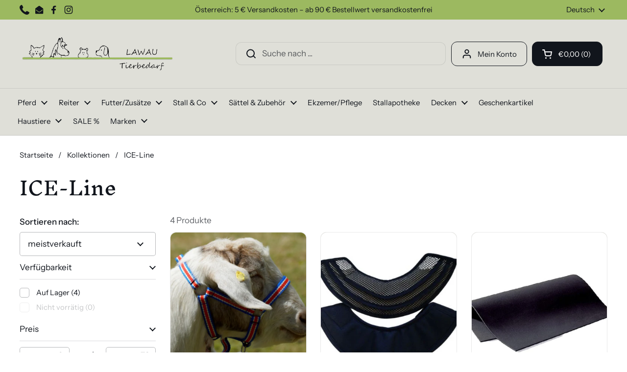

--- FILE ---
content_type: text/html; charset=utf-8
request_url: https://lawau.at/collections/ice-line
body_size: 41803
content:
<!doctype html>
<html class="no-js" lang="de" dir="ltr">
<head>

	<meta charset="utf-8">
  <meta http-equiv="X-UA-Compatible" content="IE=edge,chrome=1">
  <meta name="viewport" content="width=device-width, initial-scale=1.0, height=device-height, minimum-scale=1.0"><link rel="shortcut icon" href="//lawau.at/cdn/shop/files/logo_lauwa-favicon.png?crop=center&height=48&v=1760623375&width=48" type="image/png" /><title>ICE-Line &ndash; Lawau Tierbedarf</title>

<meta property="og:site_name" content="Lawau Tierbedarf">
<meta property="og:url" content="https://lawau.at/collections/ice-line">
<meta property="og:title" content="ICE-Line">
<meta property="og:type" content="website">
<meta property="og:description" content="🐴 Pferd und Reiter spezialisier auf Islandpferde
🐶 Hunde
🐱 Katzen
🐇 Nager"><meta property="og:image" content="http://lawau.at/cdn/shop/files/logo.jpg?v=1675413961">
  <meta property="og:image:secure_url" content="https://lawau.at/cdn/shop/files/logo.jpg?v=1675413961">
  <meta property="og:image:width" content="1600">
  <meta property="og:image:height" content="710"><meta name="twitter:card" content="summary_large_image">
<meta name="twitter:title" content="ICE-Line">
<meta name="twitter:description" content="🐴 Pferd und Reiter spezialisier auf Islandpferde
🐶 Hunde
🐱 Katzen
🐇 Nager"><script type="application/ld+json">
  [
    {
      "@context": "https://schema.org",
      "@type": "WebSite",
      "name": "Lawau Tierbedarf",
      "url": "https:\/\/lawau.at"
    },
    {
      "@context": "https://schema.org",
      "@type": "Organization",
      "name": "Lawau Tierbedarf",
      "url": "https:\/\/lawau.at"
    }
  ]
</script>

<script type="application/ld+json">
{
  "@context": "http://schema.org",
  "@type": "BreadcrumbList",
  "itemListElement": [
    {
      "@type": "ListItem",
      "position": 1,
      "name": "Startseite",
      "item": "https://lawau.at"
    },{
        "@type": "ListItem",
        "position": 2,
        "name": "ICE-Line",
        "item": "https://lawau.at/collections/ice-line"
      }]
}
</script><link rel="canonical" href="https://lawau.at/collections/ice-line">

  <link rel="preconnect" href="https://cdn.shopify.com"><link rel="preconnect" href="https://fonts.shopifycdn.com" crossorigin><link href="//lawau.at/cdn/shop/t/8/assets/theme.css?v=69646378577744532091760612851" as="style" rel="preload"><link href="//lawau.at/cdn/shop/t/8/assets/section-header.css?v=51535540884003263151760612851" as="style" rel="preload"><link href="//lawau.at/cdn/shop/t/8/assets/component-product-item.css?v=126600967654690319611760612851" as="style" rel="preload"><link rel="preload" as="image" href="//lawau.at/cdn/shop/files/Fohlenhalfter_NEU2.jpg?v=1698162198&width=480" imagesrcset="//lawau.at/cdn/shop/files/Fohlenhalfter_NEU2.jpg?crop=center&height=288&v=1698162198&width=240 240w,//lawau.at/cdn/shop/files/Fohlenhalfter_NEU2.jpg?crop=center&height=432&v=1698162198&width=360 360w,//lawau.at/cdn/shop/files/Fohlenhalfter_NEU2.jpg?crop=center&height=504&v=1698162198&width=420 420w,//lawau.at/cdn/shop/files/Fohlenhalfter_NEU2.jpg?crop=center&height=576&v=1698162198&width=480 480w,//lawau.at/cdn/shop/files/Fohlenhalfter_NEU2.jpg?crop=center&height=768&v=1698162198&width=640 640w" imagesizes="(max-width: 359px) calc(100vw - 30px), (max-width: 767px) calc((100vw - 50px) / 2)">
<link rel="preload" as="image" href="//lawau.at/cdn/shop/files/WaterBoots_NEU_1.jpg?v=1695827859&width=480" imagesrcset="//lawau.at/cdn/shop/files/WaterBoots_NEU_1.jpg?crop=center&height=288&v=1695827859&width=240 240w,//lawau.at/cdn/shop/files/WaterBoots_NEU_1.jpg?crop=center&height=432&v=1695827859&width=360 360w" imagesizes="(max-width: 359px) calc(100vw - 30px), (max-width: 767px) calc((100vw - 50px) / 2)">

<link rel="preload" href="//lawau.at/cdn/fonts/inknut_antiqua/inknutantiqua_n4.249559a8734052f464f6956d9871710585dcbc74.woff2" as="font" type="font/woff2" crossorigin>
<link rel="preload" href="//lawau.at/cdn/fonts/instrument_sans/instrumentsans_n4.db86542ae5e1596dbdb28c279ae6c2086c4c5bfa.woff2" as="font" type="font/woff2" crossorigin>
<style type="text/css">
@font-face {
  font-family: "Inknut Antiqua";
  font-weight: 400;
  font-style: normal;
  font-display: swap;
  src: url("//lawau.at/cdn/fonts/inknut_antiqua/inknutantiqua_n4.249559a8734052f464f6956d9871710585dcbc74.woff2") format("woff2"),
       url("//lawau.at/cdn/fonts/inknut_antiqua/inknutantiqua_n4.6b4d46a4ced28a8d4b255eec53724ea4f58e52c9.woff") format("woff");
}
@font-face {
  font-family: "Instrument Sans";
  font-weight: 400;
  font-style: normal;
  font-display: swap;
  src: url("//lawau.at/cdn/fonts/instrument_sans/instrumentsans_n4.db86542ae5e1596dbdb28c279ae6c2086c4c5bfa.woff2") format("woff2"),
       url("//lawau.at/cdn/fonts/instrument_sans/instrumentsans_n4.510f1b081e58d08c30978f465518799851ef6d8b.woff") format("woff");
}
@font-face {
  font-family: "Instrument Sans";
  font-weight: 500;
  font-style: normal;
  font-display: swap;
  src: url("//lawau.at/cdn/fonts/instrument_sans/instrumentsans_n5.1ce463e1cc056566f977610764d93d4704464858.woff2") format("woff2"),
       url("//lawau.at/cdn/fonts/instrument_sans/instrumentsans_n5.9079eb7bba230c9d8d8d3a7d101aa9d9f40b6d14.woff") format("woff");
}
@font-face {
  font-family: "Instrument Sans";
  font-weight: 400;
  font-style: italic;
  font-display: swap;
  src: url("//lawau.at/cdn/fonts/instrument_sans/instrumentsans_i4.028d3c3cd8d085648c808ceb20cd2fd1eb3560e5.woff2") format("woff2"),
       url("//lawau.at/cdn/fonts/instrument_sans/instrumentsans_i4.7e90d82df8dee29a99237cd19cc529d2206706a2.woff") format("woff");
}




</style>
<style type="text/css">

  :root {

    /* Direction */
    --direction:ltr;

    /* Font variables */

    --font-stack-headings: "Inknut Antiqua", serif;
    --font-weight-headings: 400;
    --font-style-headings: normal;

    --font-stack-body: "Instrument Sans", sans-serif;
    --font-weight-body: 400;--font-weight-body-bold: 500;--font-style-body: normal;--font-weight-buttons: var(--font-weight-body-bold);--font-weight-menu: var(--font-weight-body);--base-headings-size: 55;
    --base-headings-line: 1.4;
    --base-headings-spacing: 0.0em;
    --base-body-size: 17;
    --base-body-line: 1.4;
    --base-body-spacing: 0.0em;

    --base-menu-size: 15;

    /* Color variables */

    --color-background-header: #dfdfd8;
    --color-secondary-background-header: rgba(17, 21, 28, 0.08);
    --color-opacity-background-header: rgba(223, 223, 216, 0);
    --color-text-header: #11151c;
    --color-foreground-header: #ffffff;
    --color-accent-header: #9cb960;
    --color-foreground-accent-header: #000000;
    --color-borders-header: rgba(17, 21, 28, 0.1);

    --color-background-main: #ffffff;
    --color-secondary-background-main: rgba(17, 21, 28, 0.08);
    --color-third-background-main: rgba(17, 21, 28, 0.04);
    --color-fourth-background-main: rgba(17, 21, 28, 0.02);
    --color-opacity-background-main: rgba(255, 255, 255, 0);
    --color-text-main: #11151c;
    --color-foreground-main: #ffffff;
    --color-secondary-text-main: rgba(17, 21, 28, 0.62);
    --color-accent-main: #9cb960;
    --color-foreground-accent-main: #000000;
    --color-borders-main: rgba(17, 21, 28, 0.15);

    --color-background-cards: #ffffff;
    --color-gradient-cards: ;
    --color-text-cards: #11151c;
    --color-foreground-cards: #ffffff;
    --color-secondary-text-cards: rgba(17, 21, 28, 0.6);
    --color-accent-cards: #9cb960;
    --color-foreground-accent-cards: #000000;
    --color-borders-cards: #dfdfd8;

    --color-background-footer: #dfdfd8;
    --color-text-footer: #11151c;
    --color-accent-footer: #9cb960;
    --color-borders-footer: rgba(17, 21, 28, 0.15);

    --color-borders-forms-primary: rgba(17, 21, 28, 0.3);
    --color-borders-forms-secondary: rgba(17, 21, 28, 0.6);

    /* Borders */

    --border-width-cards: 1px;
    --border-radius-cards: 12px;
    --border-width-buttons: 1px;
    --border-radius-buttons: 12px;
    --border-width-forms: 1px;
    --border-radius-forms: 5px;

    /* Shadows */
    --shadow-x-cards: 0px;
    --shadow-y-cards: 0px;
    --shadow-blur-cards: 0px;
    --color-shadow-cards: rgba(0,0,0,0);
    --shadow-x-buttons: 0px;
    --shadow-y-buttons: 0px;
    --shadow-blur-buttons: 0px;
    --color-shadow-buttons: rgba(0,0,0,0);

    /* Layout */

    --grid-gap-original-base: 36px;
    --theme-max-width: 1680px;
    --container-vertical-space-base: 100px;
    --image-fit-padding: 5%;

  }
  
    @media screen and (max-width: 767px) {
      :root {
        --border-radius-cards: clamp(8px, 6px, 12px);
      }
    }
  

  .facets__summary, #main select, .sidebar select, .modal-content select {
    background-image: url('data:image/svg+xml;utf8,<svg width="13" height="8" fill="none" xmlns="http://www.w3.org/2000/svg"><path d="M1.414.086 7.9 6.57 6.485 7.985 0 1.5 1.414.086Z" fill="%2311151c"/><path d="M12.985 1.515 6.5 8 5.085 6.586 11.571.101l1.414 1.414Z" fill="%2311151c"/></svg>');
  }

  .card .star-rating__stars {
    background-image: url('data:image/svg+xml;utf8,<svg width="20" height="13" viewBox="0 0 14 13" fill="none" xmlns="http://www.w3.org/2000/svg"><path d="m7 0 1.572 4.837h5.085l-4.114 2.99 1.572 4.836L7 9.673l-4.114 2.99 1.571-4.837-4.114-2.99h5.085L7 0Z" stroke="%2311151c" stroke-width="1"/></svg>');
  }
  .card .star-rating__stars-active {
    background-image: url('data:image/svg+xml;utf8,<svg width="20" height="13" viewBox="0 0 14 13" fill="none" xmlns="http://www.w3.org/2000/svg"><path d="m7 0 1.572 4.837h5.085l-4.114 2.99 1.572 4.836L7 9.673l-4.114 2.99 1.571-4.837-4.114-2.99h5.085L7 0Z" fill="%2311151c" stroke-width="0"/></svg>');
  }

  .star-rating__stars {
    background-image: url('data:image/svg+xml;utf8,<svg width="20" height="13" viewBox="0 0 14 13" fill="none" xmlns="http://www.w3.org/2000/svg"><path d="m7 0 1.572 4.837h5.085l-4.114 2.99 1.572 4.836L7 9.673l-4.114 2.99 1.571-4.837-4.114-2.99h5.085L7 0Z" stroke="%2311151c" stroke-width="1"/></svg>');
  }
  .star-rating__stars-active {
    background-image: url('data:image/svg+xml;utf8,<svg width="20" height="13" viewBox="0 0 14 13" fill="none" xmlns="http://www.w3.org/2000/svg"><path d="m7 0 1.572 4.837h5.085l-4.114 2.99 1.572 4.836L7 9.673l-4.114 2.99 1.571-4.837-4.114-2.99h5.085L7 0Z" fill="%2311151c" stroke-width="0"/></svg>');
  }

  .product-item {--color-text-cards: #11151c;--color-borders-cards: #e9e9e9;}.product-item .button {
      --color-text-cards: #9cb960;--color-foreground-cards: #000000;
    }</style>

<style id="root-height">
  :root {
    --window-height: 100vh;
  }
</style>
<script type="text/javascript">
  window.KrownAssetLoader = {
    loadedScripts: new Set(),
    loadScript: function(url) {
      if (this.loadedScripts.has(url)) return;
      this.loadedScripts.add(url);
      const script = document.createElement('script');
      script.src = url;
      script.defer = true;
      document.head.appendChild(script);
    }
  };
</script><link href="//lawau.at/cdn/shop/t/8/assets/theme.css?v=69646378577744532091760612851?v=20251106" rel="stylesheet" type="text/css" media="all" />

	<script>window.performance && window.performance.mark && window.performance.mark('shopify.content_for_header.start');</script><meta id="shopify-digital-wallet" name="shopify-digital-wallet" content="/71671218454/digital_wallets/dialog">
<meta name="shopify-checkout-api-token" content="0e68cf19765b8918e04326ef37d7ede1">
<meta id="in-context-paypal-metadata" data-shop-id="71671218454" data-venmo-supported="false" data-environment="production" data-locale="de_DE" data-paypal-v4="true" data-currency="EUR">
<link rel="alternate" type="application/atom+xml" title="Feed" href="/collections/ice-line.atom" />
<link rel="alternate" hreflang="x-default" href="https://lawau.at/collections/ice-line">
<link rel="alternate" hreflang="de" href="https://lawau.at/collections/ice-line">
<link rel="alternate" hreflang="en" href="https://lawau.at/en/collections/ice-line">
<link rel="alternate" type="application/json+oembed" href="https://lawau.at/collections/ice-line.oembed">
<script async="async" src="/checkouts/internal/preloads.js?locale=de-AT"></script>
<link rel="preconnect" href="https://shop.app" crossorigin="anonymous">
<script async="async" src="https://shop.app/checkouts/internal/preloads.js?locale=de-AT&shop_id=71671218454" crossorigin="anonymous"></script>
<script id="apple-pay-shop-capabilities" type="application/json">{"shopId":71671218454,"countryCode":"AT","currencyCode":"EUR","merchantCapabilities":["supports3DS"],"merchantId":"gid:\/\/shopify\/Shop\/71671218454","merchantName":"Lawau Tierbedarf","requiredBillingContactFields":["postalAddress","email"],"requiredShippingContactFields":["postalAddress","email"],"shippingType":"shipping","supportedNetworks":["visa","maestro","masterCard","amex"],"total":{"type":"pending","label":"Lawau Tierbedarf","amount":"1.00"},"shopifyPaymentsEnabled":true,"supportsSubscriptions":true}</script>
<script id="shopify-features" type="application/json">{"accessToken":"0e68cf19765b8918e04326ef37d7ede1","betas":["rich-media-storefront-analytics"],"domain":"lawau.at","predictiveSearch":true,"shopId":71671218454,"locale":"de"}</script>
<script>var Shopify = Shopify || {};
Shopify.shop = "lawau-tierbedarf.myshopify.com";
Shopify.locale = "de";
Shopify.currency = {"active":"EUR","rate":"1.0"};
Shopify.country = "AT";
Shopify.theme = {"name":"Local - Redesign strg-S","id":182348972366,"schema_name":"Local","schema_version":"3.1.1","theme_store_id":1651,"role":"main"};
Shopify.theme.handle = "null";
Shopify.theme.style = {"id":null,"handle":null};
Shopify.cdnHost = "lawau.at/cdn";
Shopify.routes = Shopify.routes || {};
Shopify.routes.root = "/";</script>
<script type="module">!function(o){(o.Shopify=o.Shopify||{}).modules=!0}(window);</script>
<script>!function(o){function n(){var o=[];function n(){o.push(Array.prototype.slice.apply(arguments))}return n.q=o,n}var t=o.Shopify=o.Shopify||{};t.loadFeatures=n(),t.autoloadFeatures=n()}(window);</script>
<script>
  window.ShopifyPay = window.ShopifyPay || {};
  window.ShopifyPay.apiHost = "shop.app\/pay";
  window.ShopifyPay.redirectState = null;
</script>
<script id="shop-js-analytics" type="application/json">{"pageType":"collection"}</script>
<script defer="defer" async type="module" src="//lawau.at/cdn/shopifycloud/shop-js/modules/v2/client.init-shop-cart-sync_kxAhZfSm.de.esm.js"></script>
<script defer="defer" async type="module" src="//lawau.at/cdn/shopifycloud/shop-js/modules/v2/chunk.common_5BMd6ono.esm.js"></script>
<script type="module">
  await import("//lawau.at/cdn/shopifycloud/shop-js/modules/v2/client.init-shop-cart-sync_kxAhZfSm.de.esm.js");
await import("//lawau.at/cdn/shopifycloud/shop-js/modules/v2/chunk.common_5BMd6ono.esm.js");

  window.Shopify.SignInWithShop?.initShopCartSync?.({"fedCMEnabled":true,"windoidEnabled":true});

</script>
<script>
  window.Shopify = window.Shopify || {};
  if (!window.Shopify.featureAssets) window.Shopify.featureAssets = {};
  window.Shopify.featureAssets['shop-js'] = {"shop-cart-sync":["modules/v2/client.shop-cart-sync_81xuAXRO.de.esm.js","modules/v2/chunk.common_5BMd6ono.esm.js"],"init-fed-cm":["modules/v2/client.init-fed-cm_B2l2C8gd.de.esm.js","modules/v2/chunk.common_5BMd6ono.esm.js"],"shop-button":["modules/v2/client.shop-button_DteRmTIv.de.esm.js","modules/v2/chunk.common_5BMd6ono.esm.js"],"init-windoid":["modules/v2/client.init-windoid_BrVTPDHy.de.esm.js","modules/v2/chunk.common_5BMd6ono.esm.js"],"shop-cash-offers":["modules/v2/client.shop-cash-offers_uZhaqfcC.de.esm.js","modules/v2/chunk.common_5BMd6ono.esm.js","modules/v2/chunk.modal_DhTZgVSk.esm.js"],"shop-toast-manager":["modules/v2/client.shop-toast-manager_lTRStNPf.de.esm.js","modules/v2/chunk.common_5BMd6ono.esm.js"],"init-shop-email-lookup-coordinator":["modules/v2/client.init-shop-email-lookup-coordinator_BhyMm2Vh.de.esm.js","modules/v2/chunk.common_5BMd6ono.esm.js"],"pay-button":["modules/v2/client.pay-button_uIj7-e2V.de.esm.js","modules/v2/chunk.common_5BMd6ono.esm.js"],"avatar":["modules/v2/client.avatar_BTnouDA3.de.esm.js"],"init-shop-cart-sync":["modules/v2/client.init-shop-cart-sync_kxAhZfSm.de.esm.js","modules/v2/chunk.common_5BMd6ono.esm.js"],"shop-login-button":["modules/v2/client.shop-login-button_hqVUT9QF.de.esm.js","modules/v2/chunk.common_5BMd6ono.esm.js","modules/v2/chunk.modal_DhTZgVSk.esm.js"],"init-customer-accounts-sign-up":["modules/v2/client.init-customer-accounts-sign-up_0Oyvgx7Z.de.esm.js","modules/v2/client.shop-login-button_hqVUT9QF.de.esm.js","modules/v2/chunk.common_5BMd6ono.esm.js","modules/v2/chunk.modal_DhTZgVSk.esm.js"],"init-shop-for-new-customer-accounts":["modules/v2/client.init-shop-for-new-customer-accounts_DojLPa1w.de.esm.js","modules/v2/client.shop-login-button_hqVUT9QF.de.esm.js","modules/v2/chunk.common_5BMd6ono.esm.js","modules/v2/chunk.modal_DhTZgVSk.esm.js"],"init-customer-accounts":["modules/v2/client.init-customer-accounts_DWlFj6gc.de.esm.js","modules/v2/client.shop-login-button_hqVUT9QF.de.esm.js","modules/v2/chunk.common_5BMd6ono.esm.js","modules/v2/chunk.modal_DhTZgVSk.esm.js"],"shop-follow-button":["modules/v2/client.shop-follow-button_BEIcZOGj.de.esm.js","modules/v2/chunk.common_5BMd6ono.esm.js","modules/v2/chunk.modal_DhTZgVSk.esm.js"],"lead-capture":["modules/v2/client.lead-capture_BSpzCmmh.de.esm.js","modules/v2/chunk.common_5BMd6ono.esm.js","modules/v2/chunk.modal_DhTZgVSk.esm.js"],"checkout-modal":["modules/v2/client.checkout-modal_8HiTfxyj.de.esm.js","modules/v2/chunk.common_5BMd6ono.esm.js","modules/v2/chunk.modal_DhTZgVSk.esm.js"],"shop-login":["modules/v2/client.shop-login_Fe0VhLV0.de.esm.js","modules/v2/chunk.common_5BMd6ono.esm.js","modules/v2/chunk.modal_DhTZgVSk.esm.js"],"payment-terms":["modules/v2/client.payment-terms_C8PkVPzh.de.esm.js","modules/v2/chunk.common_5BMd6ono.esm.js","modules/v2/chunk.modal_DhTZgVSk.esm.js"]};
</script>
<script id="__st">var __st={"a":71671218454,"offset":3600,"reqid":"b064014c-783e-474f-8ef0-3dcf12b5c813-1768988772","pageurl":"lawau.at\/collections\/ice-line","u":"e8ec137c0643","p":"collection","rtyp":"collection","rid":609258504526};</script>
<script>window.ShopifyPaypalV4VisibilityTracking = true;</script>
<script id="captcha-bootstrap">!function(){'use strict';const t='contact',e='account',n='new_comment',o=[[t,t],['blogs',n],['comments',n],[t,'customer']],c=[[e,'customer_login'],[e,'guest_login'],[e,'recover_customer_password'],[e,'create_customer']],r=t=>t.map((([t,e])=>`form[action*='/${t}']:not([data-nocaptcha='true']) input[name='form_type'][value='${e}']`)).join(','),a=t=>()=>t?[...document.querySelectorAll(t)].map((t=>t.form)):[];function s(){const t=[...o],e=r(t);return a(e)}const i='password',u='form_key',d=['recaptcha-v3-token','g-recaptcha-response','h-captcha-response',i],f=()=>{try{return window.sessionStorage}catch{return}},m='__shopify_v',_=t=>t.elements[u];function p(t,e,n=!1){try{const o=window.sessionStorage,c=JSON.parse(o.getItem(e)),{data:r}=function(t){const{data:e,action:n}=t;return t[m]||n?{data:e,action:n}:{data:t,action:n}}(c);for(const[e,n]of Object.entries(r))t.elements[e]&&(t.elements[e].value=n);n&&o.removeItem(e)}catch(o){console.error('form repopulation failed',{error:o})}}const l='form_type',E='cptcha';function T(t){t.dataset[E]=!0}const w=window,h=w.document,L='Shopify',v='ce_forms',y='captcha';let A=!1;((t,e)=>{const n=(g='f06e6c50-85a8-45c8-87d0-21a2b65856fe',I='https://cdn.shopify.com/shopifycloud/storefront-forms-hcaptcha/ce_storefront_forms_captcha_hcaptcha.v1.5.2.iife.js',D={infoText:'Durch hCaptcha geschützt',privacyText:'Datenschutz',termsText:'Allgemeine Geschäftsbedingungen'},(t,e,n)=>{const o=w[L][v],c=o.bindForm;if(c)return c(t,g,e,D).then(n);var r;o.q.push([[t,g,e,D],n]),r=I,A||(h.body.append(Object.assign(h.createElement('script'),{id:'captcha-provider',async:!0,src:r})),A=!0)});var g,I,D;w[L]=w[L]||{},w[L][v]=w[L][v]||{},w[L][v].q=[],w[L][y]=w[L][y]||{},w[L][y].protect=function(t,e){n(t,void 0,e),T(t)},Object.freeze(w[L][y]),function(t,e,n,w,h,L){const[v,y,A,g]=function(t,e,n){const i=e?o:[],u=t?c:[],d=[...i,...u],f=r(d),m=r(i),_=r(d.filter((([t,e])=>n.includes(e))));return[a(f),a(m),a(_),s()]}(w,h,L),I=t=>{const e=t.target;return e instanceof HTMLFormElement?e:e&&e.form},D=t=>v().includes(t);t.addEventListener('submit',(t=>{const e=I(t);if(!e)return;const n=D(e)&&!e.dataset.hcaptchaBound&&!e.dataset.recaptchaBound,o=_(e),c=g().includes(e)&&(!o||!o.value);(n||c)&&t.preventDefault(),c&&!n&&(function(t){try{if(!f())return;!function(t){const e=f();if(!e)return;const n=_(t);if(!n)return;const o=n.value;o&&e.removeItem(o)}(t);const e=Array.from(Array(32),(()=>Math.random().toString(36)[2])).join('');!function(t,e){_(t)||t.append(Object.assign(document.createElement('input'),{type:'hidden',name:u})),t.elements[u].value=e}(t,e),function(t,e){const n=f();if(!n)return;const o=[...t.querySelectorAll(`input[type='${i}']`)].map((({name:t})=>t)),c=[...d,...o],r={};for(const[a,s]of new FormData(t).entries())c.includes(a)||(r[a]=s);n.setItem(e,JSON.stringify({[m]:1,action:t.action,data:r}))}(t,e)}catch(e){console.error('failed to persist form',e)}}(e),e.submit())}));const S=(t,e)=>{t&&!t.dataset[E]&&(n(t,e.some((e=>e===t))),T(t))};for(const o of['focusin','change'])t.addEventListener(o,(t=>{const e=I(t);D(e)&&S(e,y())}));const B=e.get('form_key'),M=e.get(l),P=B&&M;t.addEventListener('DOMContentLoaded',(()=>{const t=y();if(P)for(const e of t)e.elements[l].value===M&&p(e,B);[...new Set([...A(),...v().filter((t=>'true'===t.dataset.shopifyCaptcha))])].forEach((e=>S(e,t)))}))}(h,new URLSearchParams(w.location.search),n,t,e,['guest_login'])})(!0,!0)}();</script>
<script integrity="sha256-4kQ18oKyAcykRKYeNunJcIwy7WH5gtpwJnB7kiuLZ1E=" data-source-attribution="shopify.loadfeatures" defer="defer" src="//lawau.at/cdn/shopifycloud/storefront/assets/storefront/load_feature-a0a9edcb.js" crossorigin="anonymous"></script>
<script crossorigin="anonymous" defer="defer" src="//lawau.at/cdn/shopifycloud/storefront/assets/shopify_pay/storefront-65b4c6d7.js?v=20250812"></script>
<script data-source-attribution="shopify.dynamic_checkout.dynamic.init">var Shopify=Shopify||{};Shopify.PaymentButton=Shopify.PaymentButton||{isStorefrontPortableWallets:!0,init:function(){window.Shopify.PaymentButton.init=function(){};var t=document.createElement("script");t.src="https://lawau.at/cdn/shopifycloud/portable-wallets/latest/portable-wallets.de.js",t.type="module",document.head.appendChild(t)}};
</script>
<script data-source-attribution="shopify.dynamic_checkout.buyer_consent">
  function portableWalletsHideBuyerConsent(e){var t=document.getElementById("shopify-buyer-consent"),n=document.getElementById("shopify-subscription-policy-button");t&&n&&(t.classList.add("hidden"),t.setAttribute("aria-hidden","true"),n.removeEventListener("click",e))}function portableWalletsShowBuyerConsent(e){var t=document.getElementById("shopify-buyer-consent"),n=document.getElementById("shopify-subscription-policy-button");t&&n&&(t.classList.remove("hidden"),t.removeAttribute("aria-hidden"),n.addEventListener("click",e))}window.Shopify?.PaymentButton&&(window.Shopify.PaymentButton.hideBuyerConsent=portableWalletsHideBuyerConsent,window.Shopify.PaymentButton.showBuyerConsent=portableWalletsShowBuyerConsent);
</script>
<script data-source-attribution="shopify.dynamic_checkout.cart.bootstrap">document.addEventListener("DOMContentLoaded",(function(){function t(){return document.querySelector("shopify-accelerated-checkout-cart, shopify-accelerated-checkout")}if(t())Shopify.PaymentButton.init();else{new MutationObserver((function(e,n){t()&&(Shopify.PaymentButton.init(),n.disconnect())})).observe(document.body,{childList:!0,subtree:!0})}}));
</script>
<script id='scb4127' type='text/javascript' async='' src='https://lawau.at/cdn/shopifycloud/privacy-banner/storefront-banner.js'></script><link id="shopify-accelerated-checkout-styles" rel="stylesheet" media="screen" href="https://lawau.at/cdn/shopifycloud/portable-wallets/latest/accelerated-checkout-backwards-compat.css" crossorigin="anonymous">
<style id="shopify-accelerated-checkout-cart">
        #shopify-buyer-consent {
  margin-top: 1em;
  display: inline-block;
  width: 100%;
}

#shopify-buyer-consent.hidden {
  display: none;
}

#shopify-subscription-policy-button {
  background: none;
  border: none;
  padding: 0;
  text-decoration: underline;
  font-size: inherit;
  cursor: pointer;
}

#shopify-subscription-policy-button::before {
  box-shadow: none;
}

      </style>

<script>window.performance && window.performance.mark && window.performance.mark('shopify.content_for_header.end');</script>

  <script>
    const rbi = [];
    const ribSetSize = (img) => {
      if ( img.offsetWidth / img.dataset.ratio < img.offsetHeight ) {
        img.setAttribute('sizes', `${Math.ceil(img.offsetHeight * img.dataset.ratio)}px`);
      } else {
        img.setAttribute('sizes', `${Math.ceil(img.offsetWidth)}px`);
      }
    }
    const debounce = (fn, wait) => {
      let t;
      return (...args) => {
        clearTimeout(t);
        t = setTimeout(() => fn.apply(this, args), wait);
      };
    }
    window.KEYCODES = {
      TAB: 9,
      ESC: 27,
      DOWN: 40,
      RIGHT: 39,
      UP: 38,
      LEFT: 37,
      RETURN: 13
    };
    window.addEventListener('resize', debounce(()=>{
      for ( let img of rbi ) {
        ribSetSize(img);
      }
    }, 250));
  </script><noscript>
    <link rel="stylesheet" href="//lawau.at/cdn/shop/t/8/assets/theme-noscript.css?v=42099867224588620941760612851">
  </noscript>

<link href="https://monorail-edge.shopifysvc.com" rel="dns-prefetch">
<script>(function(){if ("sendBeacon" in navigator && "performance" in window) {try {var session_token_from_headers = performance.getEntriesByType('navigation')[0].serverTiming.find(x => x.name == '_s').description;} catch {var session_token_from_headers = undefined;}var session_cookie_matches = document.cookie.match(/_shopify_s=([^;]*)/);var session_token_from_cookie = session_cookie_matches && session_cookie_matches.length === 2 ? session_cookie_matches[1] : "";var session_token = session_token_from_headers || session_token_from_cookie || "";function handle_abandonment_event(e) {var entries = performance.getEntries().filter(function(entry) {return /monorail-edge.shopifysvc.com/.test(entry.name);});if (!window.abandonment_tracked && entries.length === 0) {window.abandonment_tracked = true;var currentMs = Date.now();var navigation_start = performance.timing.navigationStart;var payload = {shop_id: 71671218454,url: window.location.href,navigation_start,duration: currentMs - navigation_start,session_token,page_type: "collection"};window.navigator.sendBeacon("https://monorail-edge.shopifysvc.com/v1/produce", JSON.stringify({schema_id: "online_store_buyer_site_abandonment/1.1",payload: payload,metadata: {event_created_at_ms: currentMs,event_sent_at_ms: currentMs}}));}}window.addEventListener('pagehide', handle_abandonment_event);}}());</script>
<script id="web-pixels-manager-setup">(function e(e,d,r,n,o){if(void 0===o&&(o={}),!Boolean(null===(a=null===(i=window.Shopify)||void 0===i?void 0:i.analytics)||void 0===a?void 0:a.replayQueue)){var i,a;window.Shopify=window.Shopify||{};var t=window.Shopify;t.analytics=t.analytics||{};var s=t.analytics;s.replayQueue=[],s.publish=function(e,d,r){return s.replayQueue.push([e,d,r]),!0};try{self.performance.mark("wpm:start")}catch(e){}var l=function(){var e={modern:/Edge?\/(1{2}[4-9]|1[2-9]\d|[2-9]\d{2}|\d{4,})\.\d+(\.\d+|)|Firefox\/(1{2}[4-9]|1[2-9]\d|[2-9]\d{2}|\d{4,})\.\d+(\.\d+|)|Chrom(ium|e)\/(9{2}|\d{3,})\.\d+(\.\d+|)|(Maci|X1{2}).+ Version\/(15\.\d+|(1[6-9]|[2-9]\d|\d{3,})\.\d+)([,.]\d+|)( \(\w+\)|)( Mobile\/\w+|) Safari\/|Chrome.+OPR\/(9{2}|\d{3,})\.\d+\.\d+|(CPU[ +]OS|iPhone[ +]OS|CPU[ +]iPhone|CPU IPhone OS|CPU iPad OS)[ +]+(15[._]\d+|(1[6-9]|[2-9]\d|\d{3,})[._]\d+)([._]\d+|)|Android:?[ /-](13[3-9]|1[4-9]\d|[2-9]\d{2}|\d{4,})(\.\d+|)(\.\d+|)|Android.+Firefox\/(13[5-9]|1[4-9]\d|[2-9]\d{2}|\d{4,})\.\d+(\.\d+|)|Android.+Chrom(ium|e)\/(13[3-9]|1[4-9]\d|[2-9]\d{2}|\d{4,})\.\d+(\.\d+|)|SamsungBrowser\/([2-9]\d|\d{3,})\.\d+/,legacy:/Edge?\/(1[6-9]|[2-9]\d|\d{3,})\.\d+(\.\d+|)|Firefox\/(5[4-9]|[6-9]\d|\d{3,})\.\d+(\.\d+|)|Chrom(ium|e)\/(5[1-9]|[6-9]\d|\d{3,})\.\d+(\.\d+|)([\d.]+$|.*Safari\/(?![\d.]+ Edge\/[\d.]+$))|(Maci|X1{2}).+ Version\/(10\.\d+|(1[1-9]|[2-9]\d|\d{3,})\.\d+)([,.]\d+|)( \(\w+\)|)( Mobile\/\w+|) Safari\/|Chrome.+OPR\/(3[89]|[4-9]\d|\d{3,})\.\d+\.\d+|(CPU[ +]OS|iPhone[ +]OS|CPU[ +]iPhone|CPU IPhone OS|CPU iPad OS)[ +]+(10[._]\d+|(1[1-9]|[2-9]\d|\d{3,})[._]\d+)([._]\d+|)|Android:?[ /-](13[3-9]|1[4-9]\d|[2-9]\d{2}|\d{4,})(\.\d+|)(\.\d+|)|Mobile Safari.+OPR\/([89]\d|\d{3,})\.\d+\.\d+|Android.+Firefox\/(13[5-9]|1[4-9]\d|[2-9]\d{2}|\d{4,})\.\d+(\.\d+|)|Android.+Chrom(ium|e)\/(13[3-9]|1[4-9]\d|[2-9]\d{2}|\d{4,})\.\d+(\.\d+|)|Android.+(UC? ?Browser|UCWEB|U3)[ /]?(15\.([5-9]|\d{2,})|(1[6-9]|[2-9]\d|\d{3,})\.\d+)\.\d+|SamsungBrowser\/(5\.\d+|([6-9]|\d{2,})\.\d+)|Android.+MQ{2}Browser\/(14(\.(9|\d{2,})|)|(1[5-9]|[2-9]\d|\d{3,})(\.\d+|))(\.\d+|)|K[Aa][Ii]OS\/(3\.\d+|([4-9]|\d{2,})\.\d+)(\.\d+|)/},d=e.modern,r=e.legacy,n=navigator.userAgent;return n.match(d)?"modern":n.match(r)?"legacy":"unknown"}(),u="modern"===l?"modern":"legacy",c=(null!=n?n:{modern:"",legacy:""})[u],f=function(e){return[e.baseUrl,"/wpm","/b",e.hashVersion,"modern"===e.buildTarget?"m":"l",".js"].join("")}({baseUrl:d,hashVersion:r,buildTarget:u}),m=function(e){var d=e.version,r=e.bundleTarget,n=e.surface,o=e.pageUrl,i=e.monorailEndpoint;return{emit:function(e){var a=e.status,t=e.errorMsg,s=(new Date).getTime(),l=JSON.stringify({metadata:{event_sent_at_ms:s},events:[{schema_id:"web_pixels_manager_load/3.1",payload:{version:d,bundle_target:r,page_url:o,status:a,surface:n,error_msg:t},metadata:{event_created_at_ms:s}}]});if(!i)return console&&console.warn&&console.warn("[Web Pixels Manager] No Monorail endpoint provided, skipping logging."),!1;try{return self.navigator.sendBeacon.bind(self.navigator)(i,l)}catch(e){}var u=new XMLHttpRequest;try{return u.open("POST",i,!0),u.setRequestHeader("Content-Type","text/plain"),u.send(l),!0}catch(e){return console&&console.warn&&console.warn("[Web Pixels Manager] Got an unhandled error while logging to Monorail."),!1}}}}({version:r,bundleTarget:l,surface:e.surface,pageUrl:self.location.href,monorailEndpoint:e.monorailEndpoint});try{o.browserTarget=l,function(e){var d=e.src,r=e.async,n=void 0===r||r,o=e.onload,i=e.onerror,a=e.sri,t=e.scriptDataAttributes,s=void 0===t?{}:t,l=document.createElement("script"),u=document.querySelector("head"),c=document.querySelector("body");if(l.async=n,l.src=d,a&&(l.integrity=a,l.crossOrigin="anonymous"),s)for(var f in s)if(Object.prototype.hasOwnProperty.call(s,f))try{l.dataset[f]=s[f]}catch(e){}if(o&&l.addEventListener("load",o),i&&l.addEventListener("error",i),u)u.appendChild(l);else{if(!c)throw new Error("Did not find a head or body element to append the script");c.appendChild(l)}}({src:f,async:!0,onload:function(){if(!function(){var e,d;return Boolean(null===(d=null===(e=window.Shopify)||void 0===e?void 0:e.analytics)||void 0===d?void 0:d.initialized)}()){var d=window.webPixelsManager.init(e)||void 0;if(d){var r=window.Shopify.analytics;r.replayQueue.forEach((function(e){var r=e[0],n=e[1],o=e[2];d.publishCustomEvent(r,n,o)})),r.replayQueue=[],r.publish=d.publishCustomEvent,r.visitor=d.visitor,r.initialized=!0}}},onerror:function(){return m.emit({status:"failed",errorMsg:"".concat(f," has failed to load")})},sri:function(e){var d=/^sha384-[A-Za-z0-9+/=]+$/;return"string"==typeof e&&d.test(e)}(c)?c:"",scriptDataAttributes:o}),m.emit({status:"loading"})}catch(e){m.emit({status:"failed",errorMsg:(null==e?void 0:e.message)||"Unknown error"})}}})({shopId: 71671218454,storefrontBaseUrl: "https://lawau.at",extensionsBaseUrl: "https://extensions.shopifycdn.com/cdn/shopifycloud/web-pixels-manager",monorailEndpoint: "https://monorail-edge.shopifysvc.com/unstable/produce_batch",surface: "storefront-renderer",enabledBetaFlags: ["2dca8a86"],webPixelsConfigList: [{"id":"shopify-app-pixel","configuration":"{}","eventPayloadVersion":"v1","runtimeContext":"STRICT","scriptVersion":"0450","apiClientId":"shopify-pixel","type":"APP","privacyPurposes":["ANALYTICS","MARKETING"]},{"id":"shopify-custom-pixel","eventPayloadVersion":"v1","runtimeContext":"LAX","scriptVersion":"0450","apiClientId":"shopify-pixel","type":"CUSTOM","privacyPurposes":["ANALYTICS","MARKETING"]}],isMerchantRequest: false,initData: {"shop":{"name":"Lawau Tierbedarf","paymentSettings":{"currencyCode":"EUR"},"myshopifyDomain":"lawau-tierbedarf.myshopify.com","countryCode":"AT","storefrontUrl":"https:\/\/lawau.at"},"customer":null,"cart":null,"checkout":null,"productVariants":[],"purchasingCompany":null},},"https://lawau.at/cdn","fcfee988w5aeb613cpc8e4bc33m6693e112",{"modern":"","legacy":""},{"shopId":"71671218454","storefrontBaseUrl":"https:\/\/lawau.at","extensionBaseUrl":"https:\/\/extensions.shopifycdn.com\/cdn\/shopifycloud\/web-pixels-manager","surface":"storefront-renderer","enabledBetaFlags":"[\"2dca8a86\"]","isMerchantRequest":"false","hashVersion":"fcfee988w5aeb613cpc8e4bc33m6693e112","publish":"custom","events":"[[\"page_viewed\",{}],[\"collection_viewed\",{\"collection\":{\"id\":\"609258504526\",\"title\":\"ICE-Line\",\"productVariants\":[{\"price\":{\"amount\":19.95,\"currencyCode\":\"EUR\"},\"product\":{\"title\":\"ICE-line Fohlenhalfter\",\"vendor\":\"Lawau Tierbedarf\",\"id\":\"8584291189070\",\"untranslatedTitle\":\"ICE-line Fohlenhalfter\",\"url\":\"\/products\/ice-line-fohlenhalfter\",\"type\":\"Fohlenhalfter\"},\"id\":\"47199157125454\",\"image\":{\"src\":\"\/\/lawau.at\/cdn\/shop\/files\/Fohlenhalfter_NEU2.jpg?v=1698162198\"},\"sku\":\"\",\"title\":\"Default Title\",\"untranslatedTitle\":\"Default Title\"},{\"price\":{\"amount\":22.5,\"currencyCode\":\"EUR\"},\"product\":{\"title\":\"Ice-Line Waterboots\",\"vendor\":\"Lawau Tierbedarf\",\"id\":\"8543857312078\",\"untranslatedTitle\":\"Ice-Line Waterboots\",\"url\":\"\/products\/ice-line-waterboots\",\"type\":\"Waterboots\"},\"id\":\"47096488231246\",\"image\":{\"src\":\"\/\/lawau.at\/cdn\/shop\/files\/WaterBoots_NEU_1.jpg?v=1695827859\"},\"sku\":\"\",\"title\":\"Default Title\",\"untranslatedTitle\":\"Default Title\"},{\"price\":{\"amount\":29.9,\"currencyCode\":\"EUR\"},\"product\":{\"title\":\"Ice Line Anti Slip Pad\",\"vendor\":\"Lawau Tierbedarf\",\"id\":\"8546179154254\",\"untranslatedTitle\":\"Ice Line Anti Slip Pad\",\"url\":\"\/products\/ice-line-anti-slip-pad\",\"type\":\"Antirutschpad\"},\"id\":\"47103240569166\",\"image\":{\"src\":\"\/\/lawau.at\/cdn\/shop\/files\/Anti-Rutsch-Pad.jpg?v=1696001509\"},\"sku\":\"\",\"title\":\"Default Title\",\"untranslatedTitle\":\"Default Title\"},{\"price\":{\"amount\":72.0,\"currencyCode\":\"EUR\"},\"product\":{\"title\":\"ICE-line Bügelreithalfter\",\"vendor\":\"Lawau Tierbedarf\",\"id\":\"8477378380110\",\"untranslatedTitle\":\"ICE-line Bügelreithalfter\",\"url\":\"\/products\/ice-line-bugelreithalfter\",\"type\":\"Bügelreithalfter\"},\"id\":\"46931579142478\",\"image\":{\"src\":\"\/\/lawau.at\/cdn\/shop\/files\/Buegelreithalfter.jpg?v=1691226603\"},\"sku\":\"\",\"title\":\"Default Title\",\"untranslatedTitle\":\"Default Title\"}]}}]]"});</script><script>
  window.ShopifyAnalytics = window.ShopifyAnalytics || {};
  window.ShopifyAnalytics.meta = window.ShopifyAnalytics.meta || {};
  window.ShopifyAnalytics.meta.currency = 'EUR';
  var meta = {"products":[{"id":8584291189070,"gid":"gid:\/\/shopify\/Product\/8584291189070","vendor":"Lawau Tierbedarf","type":"Fohlenhalfter","handle":"ice-line-fohlenhalfter","variants":[{"id":47199157125454,"price":1995,"name":"ICE-line Fohlenhalfter","public_title":null,"sku":""}],"remote":false},{"id":8543857312078,"gid":"gid:\/\/shopify\/Product\/8543857312078","vendor":"Lawau Tierbedarf","type":"Waterboots","handle":"ice-line-waterboots","variants":[{"id":47096488231246,"price":2250,"name":"Ice-Line Waterboots","public_title":null,"sku":""}],"remote":false},{"id":8546179154254,"gid":"gid:\/\/shopify\/Product\/8546179154254","vendor":"Lawau Tierbedarf","type":"Antirutschpad","handle":"ice-line-anti-slip-pad","variants":[{"id":47103240569166,"price":2990,"name":"Ice Line Anti Slip Pad","public_title":null,"sku":""}],"remote":false},{"id":8477378380110,"gid":"gid:\/\/shopify\/Product\/8477378380110","vendor":"Lawau Tierbedarf","type":"Bügelreithalfter","handle":"ice-line-bugelreithalfter","variants":[{"id":46931579142478,"price":7200,"name":"ICE-line Bügelreithalfter","public_title":null,"sku":""}],"remote":false}],"page":{"pageType":"collection","resourceType":"collection","resourceId":609258504526,"requestId":"b064014c-783e-474f-8ef0-3dcf12b5c813-1768988772"}};
  for (var attr in meta) {
    window.ShopifyAnalytics.meta[attr] = meta[attr];
  }
</script>
<script class="analytics">
  (function () {
    var customDocumentWrite = function(content) {
      var jquery = null;

      if (window.jQuery) {
        jquery = window.jQuery;
      } else if (window.Checkout && window.Checkout.$) {
        jquery = window.Checkout.$;
      }

      if (jquery) {
        jquery('body').append(content);
      }
    };

    var hasLoggedConversion = function(token) {
      if (token) {
        return document.cookie.indexOf('loggedConversion=' + token) !== -1;
      }
      return false;
    }

    var setCookieIfConversion = function(token) {
      if (token) {
        var twoMonthsFromNow = new Date(Date.now());
        twoMonthsFromNow.setMonth(twoMonthsFromNow.getMonth() + 2);

        document.cookie = 'loggedConversion=' + token + '; expires=' + twoMonthsFromNow;
      }
    }

    var trekkie = window.ShopifyAnalytics.lib = window.trekkie = window.trekkie || [];
    if (trekkie.integrations) {
      return;
    }
    trekkie.methods = [
      'identify',
      'page',
      'ready',
      'track',
      'trackForm',
      'trackLink'
    ];
    trekkie.factory = function(method) {
      return function() {
        var args = Array.prototype.slice.call(arguments);
        args.unshift(method);
        trekkie.push(args);
        return trekkie;
      };
    };
    for (var i = 0; i < trekkie.methods.length; i++) {
      var key = trekkie.methods[i];
      trekkie[key] = trekkie.factory(key);
    }
    trekkie.load = function(config) {
      trekkie.config = config || {};
      trekkie.config.initialDocumentCookie = document.cookie;
      var first = document.getElementsByTagName('script')[0];
      var script = document.createElement('script');
      script.type = 'text/javascript';
      script.onerror = function(e) {
        var scriptFallback = document.createElement('script');
        scriptFallback.type = 'text/javascript';
        scriptFallback.onerror = function(error) {
                var Monorail = {
      produce: function produce(monorailDomain, schemaId, payload) {
        var currentMs = new Date().getTime();
        var event = {
          schema_id: schemaId,
          payload: payload,
          metadata: {
            event_created_at_ms: currentMs,
            event_sent_at_ms: currentMs
          }
        };
        return Monorail.sendRequest("https://" + monorailDomain + "/v1/produce", JSON.stringify(event));
      },
      sendRequest: function sendRequest(endpointUrl, payload) {
        // Try the sendBeacon API
        if (window && window.navigator && typeof window.navigator.sendBeacon === 'function' && typeof window.Blob === 'function' && !Monorail.isIos12()) {
          var blobData = new window.Blob([payload], {
            type: 'text/plain'
          });

          if (window.navigator.sendBeacon(endpointUrl, blobData)) {
            return true;
          } // sendBeacon was not successful

        } // XHR beacon

        var xhr = new XMLHttpRequest();

        try {
          xhr.open('POST', endpointUrl);
          xhr.setRequestHeader('Content-Type', 'text/plain');
          xhr.send(payload);
        } catch (e) {
          console.log(e);
        }

        return false;
      },
      isIos12: function isIos12() {
        return window.navigator.userAgent.lastIndexOf('iPhone; CPU iPhone OS 12_') !== -1 || window.navigator.userAgent.lastIndexOf('iPad; CPU OS 12_') !== -1;
      }
    };
    Monorail.produce('monorail-edge.shopifysvc.com',
      'trekkie_storefront_load_errors/1.1',
      {shop_id: 71671218454,
      theme_id: 182348972366,
      app_name: "storefront",
      context_url: window.location.href,
      source_url: "//lawau.at/cdn/s/trekkie.storefront.cd680fe47e6c39ca5d5df5f0a32d569bc48c0f27.min.js"});

        };
        scriptFallback.async = true;
        scriptFallback.src = '//lawau.at/cdn/s/trekkie.storefront.cd680fe47e6c39ca5d5df5f0a32d569bc48c0f27.min.js';
        first.parentNode.insertBefore(scriptFallback, first);
      };
      script.async = true;
      script.src = '//lawau.at/cdn/s/trekkie.storefront.cd680fe47e6c39ca5d5df5f0a32d569bc48c0f27.min.js';
      first.parentNode.insertBefore(script, first);
    };
    trekkie.load(
      {"Trekkie":{"appName":"storefront","development":false,"defaultAttributes":{"shopId":71671218454,"isMerchantRequest":null,"themeId":182348972366,"themeCityHash":"14568065051825097338","contentLanguage":"de","currency":"EUR","eventMetadataId":"3996b63d-c18e-4b70-8d56-19291942d094"},"isServerSideCookieWritingEnabled":true,"monorailRegion":"shop_domain","enabledBetaFlags":["65f19447"]},"Session Attribution":{},"S2S":{"facebookCapiEnabled":false,"source":"trekkie-storefront-renderer","apiClientId":580111}}
    );

    var loaded = false;
    trekkie.ready(function() {
      if (loaded) return;
      loaded = true;

      window.ShopifyAnalytics.lib = window.trekkie;

      var originalDocumentWrite = document.write;
      document.write = customDocumentWrite;
      try { window.ShopifyAnalytics.merchantGoogleAnalytics.call(this); } catch(error) {};
      document.write = originalDocumentWrite;

      window.ShopifyAnalytics.lib.page(null,{"pageType":"collection","resourceType":"collection","resourceId":609258504526,"requestId":"b064014c-783e-474f-8ef0-3dcf12b5c813-1768988772","shopifyEmitted":true});

      var match = window.location.pathname.match(/checkouts\/(.+)\/(thank_you|post_purchase)/)
      var token = match? match[1]: undefined;
      if (!hasLoggedConversion(token)) {
        setCookieIfConversion(token);
        window.ShopifyAnalytics.lib.track("Viewed Product Category",{"currency":"EUR","category":"Collection: ice-line","collectionName":"ice-line","collectionId":609258504526,"nonInteraction":true},undefined,undefined,{"shopifyEmitted":true});
      }
    });


        var eventsListenerScript = document.createElement('script');
        eventsListenerScript.async = true;
        eventsListenerScript.src = "//lawau.at/cdn/shopifycloud/storefront/assets/shop_events_listener-3da45d37.js";
        document.getElementsByTagName('head')[0].appendChild(eventsListenerScript);

})();</script>
<script
  defer
  src="https://lawau.at/cdn/shopifycloud/perf-kit/shopify-perf-kit-3.0.4.min.js"
  data-application="storefront-renderer"
  data-shop-id="71671218454"
  data-render-region="gcp-us-east1"
  data-page-type="collection"
  data-theme-instance-id="182348972366"
  data-theme-name="Local"
  data-theme-version="3.1.1"
  data-monorail-region="shop_domain"
  data-resource-timing-sampling-rate="10"
  data-shs="true"
  data-shs-beacon="true"
  data-shs-export-with-fetch="true"
  data-shs-logs-sample-rate="1"
  data-shs-beacon-endpoint="https://lawau.at/api/collect"
></script>
</head>

<body id="ice-line" class="no-touchevents 
   
  template-collection template-collection 
  
  
  
   sidebars-has-scrollbars 
">

  <script type="text/javascript">
    if ( 'ontouchstart' in window || window.DocumentTouch && document instanceof DocumentTouch ) { document.querySelector('body').classList.remove('no-touchevents'); document.querySelector('body').classList.add('touchevents'); } 
  </script>

  <a href="#main" class="visually-hidden skip-to-content" tabindex="0" data-js-inert>Zum Inhalt springen</a>
  <div id="screen-reader-info" aria-live="polite" class="visually-hidden"></div>

  <link href="//lawau.at/cdn/shop/t/8/assets/section-header.css?v=51535540884003263151760612851" rel="stylesheet" type="text/css" media="all" /><!-- BEGIN sections: header-group -->
<div id="shopify-section-sections--25445108023630__announcement" class="shopify-section shopify-section-group-header-group mount-announcement-bar"><announcement-bar id="announcement-sections--25445108023630__announcement" style="display:block" data-js-inert>
    <div class="container--large">
      <div class="announcement-bar">
        <div class="announcement-bar__social-icons lap-hide"><div class="social-icons"><a href="+436643895772" target="_blank">
      <span class="visually-hidden">Phone</span>
      <span class="icon" aria-hidden="true"><svg width="64" height="64" viewBox="0 0 64 64" fill="none" xmlns="http://www.w3.org/2000/svg"><path fill-rule="evenodd" clip-rule="evenodd" d="M50.2224 40.9435C54.1454 43.1236 58.0704 45.3038 61.9933 47.4836C63.6819 48.421 64.4224 50.4107 63.7578 52.2248C60.3826 61.4451 50.4977 66.3121 41.1969 62.9172C22.1519 55.9653 8.03415 41.8481 1.08277 22.8031C-2.31185 13.5023 2.55497 3.61736 11.7752 0.242207C13.5895 -0.422423 15.579 0.318046 16.5187 2.0067C18.6965 5.92967 20.8766 9.85467 23.0567 13.7776C24.0786 15.6177 23.8382 17.8022 22.4398 19.3742C20.6082 21.4352 18.7766 23.4962 16.945 25.5549C20.8549 35.0766 28.9234 43.1448 38.4451 47.055C40.504 45.2234 42.5649 43.3918 44.6258 41.5602C46.1996 40.1616 48.3819 39.9213 50.2224 40.9433V40.9435Z" fill="black"/></svg></span>
    </a><a href="mailto:derreitshop@gmx.at" target="_blank">
      <span class="visually-hidden">Email</span>
      <span class="icon" aria-hidden="true"><svg fill="none" height="120" viewBox="0 0 120 120" width="120" xmlns="http://www.w3.org/2000/svg"><path d="m109.688 100.459c0 5.095-4.134 9.229-9.229 9.229h-79.9805c-5.0949 0-9.2285-4.134-9.2285-9.229v-50.6218c0-2.8262 1.3074-5.5178 3.5376-7.2674 4.7873-3.7491 8.7479-6.806 31.5692-23.3595 3.23-2.3456 9.6515-8.0172 14.112-7.9595 4.4604-.0769 10.8819 5.6139 14.1119 7.9595 22.8213 16.5535 26.7823 19.6104 31.5693 23.3595 2.23 1.7496 3.538 4.422 3.538 7.2674zm-8.632-41.7981c-.5-.7114-1.4804-.8844-2.1726-.3653-4.3835 3.2492-14.6704 11.8249-24.3027 18.8232-3.23 2.3648-9.6515 8.0364-14.1119 7.9595-4.4605.0577-10.882-5.5947-14.112-7.9595-9.6323-6.9983-19.9-15.574-24.3027-18.8232-.6922-.5191-1.6919-.3461-2.1726.3653l-1.7495 2.5378c-.4615.6921-.3077 1.615.346 2.1149 4.4028 3.2491 14.6705 11.8249 24.2451 18.7847 3.9029 2.8454 10.8627 9.19 17.7457 9.1515 6.8637.0385 13.8427-6.3061 17.7456-9.1515 9.5938-6.9598 19.8423-15.5356 24.2446-18.7847.673-.4999.827-1.4228.347-2.1149z" fill="#000"/></svg></span>
    </a><a href="https://www.facebook.com/PferdHundKatzeNager/" target="_blank">
      <span class="visually-hidden">Facebook</span>
      <span class="icon" aria-hidden="true"><svg fill="none" height="120" viewBox="0 0 120 120" width="120" xmlns="http://www.w3.org/2000/svg"><path d="m81.3942 66.8069 2.8527-18.2698h-17.8237v-11.8507c0-5.0051 2.4876-9.8755 10.4751-9.8755h8.1017v-15.5765s-7.3485-1.2344-14.4004-1.2344c-14.6743 0-24.2822 8.7533-24.2822 24.5991v13.938h-16.3174v18.2698h16.3174v44.1931h20.083v-44.1931z" fill="#000"/></svg></span>
    </a><a href="https://www.instagram.com/lawau_tierbedarf" target="_blank">
      <span class="visually-hidden">Instagram</span>
      <span class="icon" aria-hidden="true"><svg fill="none" height="120" viewBox="0 0 120 120" width="120" xmlns="http://www.w3.org/2000/svg"><path d="m60 10c-13.606 0-15.2957.0667-20.6092.289-5.3357.2668-8.9595 1.0894-12.1387 2.3344-3.2903 1.2895-6.0916 3.0013-8.8484 5.7803-2.779 2.7568-4.5131 5.5581-5.7803 8.8484-1.245 3.1792-2.0676 6.803-2.3344 12.1387-.2445 5.3357-.289 7.0254-.289 20.6092s.0667 15.2957.289 20.6092c.2668 5.3357 1.0894 8.9595 2.3344 12.1387 1.2895 3.2903 3.0013 6.0916 5.7803 8.8481 2.7568 2.779 5.5581 4.513 8.8484 5.781 3.1792 1.222 6.8253 2.067 12.1387 2.334 5.3357.245 7.0254.289 20.6092.289s15.2957-.067 20.6092-.289c5.3357-.267 8.9595-1.112 12.1387-2.334 3.2903-1.29 6.0916-3.002 8.8481-5.781 2.779-2.7565 4.513-5.5578 5.781-8.8481 1.222-3.1792 2.067-6.8253 2.334-12.1387.245-5.3357.289-7.0254.289-20.6092s-.067-15.2957-.289-20.6092c-.267-5.3357-1.112-8.9817-2.334-12.1387-1.29-3.2903-3.002-6.0916-5.781-8.8484-2.7565-2.779-5.5578-4.5131-8.8481-5.7803-3.1792-1.245-6.8253-2.0676-12.1387-2.3344-5.3135-.2445-7.0032-.289-20.6092-.289zm0 9.004c13.3615 0 14.94.0667 20.2312.289 4.8688.2223 7.5145 1.0449 9.2708 1.7341 2.3566.9115 3.9795 1.9787 5.7581 3.735 1.7341 1.7341 2.8235 3.4015 3.735 5.7581.6892 1.7564 1.5119 4.402 1.7339 9.2708.223 5.269.289 6.8697.289 20.2312s-.066 14.94-.311 20.2312c-.267 4.8689-1.0672 7.5145-1.7564 9.2708-.9559 2.3566-2.0008 3.9796-3.7572 5.7581-1.7563 1.7342-3.446 2.8235-5.7581 3.735-1.7341.6892-4.4242 1.5117-9.3152 1.7337-5.3135.223-6.8698.289-20.2535.289s-14.94-.066-20.2534-.311c-4.8689-.267-7.559-1.0669-9.3153-1.7561-2.3788-.956-4.0018-2.0009-5.7581-3.7573-1.7563-1.7563-2.8902-3.4459-3.735-5.7581-.7114-1.7341-1.5118-4.4242-1.7563-9.3152-.1779-5.2468-.2668-6.8697-.2668-20.1868 0-13.317.0889-14.9399.2668-20.2534.2668-4.8911 1.0671-7.5589 1.7563-9.3153.8671-2.3788 1.9787-4.0017 3.735-5.7581 1.7341-1.7341 3.3793-2.8679 5.7581-3.7572 1.7563-.6892 4.3797-1.4896 9.2708-1.7341 5.3135-.2001 6.8697-.2668 20.2312-.2668zm0 15.3402c-14.2063 0-25.6781 11.494-25.6781 25.678 0 14.2063 11.494 25.6781 25.6781 25.6781 14.2063 0 25.6781-11.494 25.6781-25.6781 0-14.184-11.494-25.678-25.6781-25.678zm0 42.3521c-9.2263 0-16.6741-7.4477-16.6741-16.6741 0-9.2263 7.4478-16.674 16.6741-16.674s16.6741 7.4477 16.6741 16.674c0 9.2264-7.4478 16.6741-16.6741 16.6741zm32.7257-43.3748c0 3.3348-2.7124 6.0026-6.0027 6.0026-3.3348 0-6.0027-2.69-6.0027-6.0026s2.7123-6.0027 6.0027-6.0027c3.2903 0 6.0027 2.6901 6.0027 6.0027z" fill="#000"/></svg></span>
    </a></div></div>

        <div class="announcement-bar__content"><div class="announcement-bar__slider" data-js-slider><span class="announcement" >Österreich: 5 € Versandkosten – ab 90 € Bestellwert versandkostenfrei
</span></div></div>

        <div class="announcement-bar__localization-form lap-hide"><link href="//lawau.at/cdn/shop/t/8/assets/component-localization-form.css?v=128912777694196549231760612851" rel="stylesheet" type="text/css" media="all" />
  
<form method="post" action="/localization" id="localization_form-ancmt" accept-charset="UTF-8" class="localization-form" enctype="multipart/form-data"><input type="hidden" name="form_type" value="localization" /><input type="hidden" name="utf8" value="✓" /><input type="hidden" name="_method" value="put" /><input type="hidden" name="return_to" value="/collections/ice-line" /><localization-form class="localization-form__item">

        <span class="visually-hidden" id="lang-heading-ancmt">Sprache</span>

        <input type="hidden" name="locale_code" value="de" />

        <button class="localization-form__item-button" data-js-localization-form-button aria-expanded="false" aria-controls="lang-list-ancmt" data-location="ancmt">
          <span class="localization-form__item-text">
            Deutsch
          </span>
          <span class="localization-form__item-symbol" aria-role="img" aria-hidden="true"><svg width="13" height="8" fill="none" xmlns="http://www.w3.org/2000/svg"><path d="M1.414.086 7.9 6.57 6.485 7.985 0 1.5 1.414.086Z" fill="#000"/><path d="M12.985 1.515 6.5 8 5.085 6.586 11.571.101l1.414 1.414Z" fill="#000"/></svg></span>
        </button>

        <ul id="lang-list-ancmt" class="localization-form__content" data-js-localization-form-content><li class="localization-form__content-item localization-form__content-item--selected" data-js-localization-form-item>
              <button type="submit" name="locale_code" lang="de" value="de" aria-current="true">Deutsch</button>
            </li><li class="localization-form__content-item " data-js-localization-form-item>
              <button type="submit" name="locale_code" lang="en" value="en" >English</button>
            </li></ul>

      </localization-form></form><script src="//lawau.at/cdn/shop/t/8/assets/component-localization-form.js?v=101882649807839101391760612851" defer></script></div>
      </div>
    </div>
  </announcement-bar>

  <style data-shopify>
#announcement-sections--25445108023630__announcement .announcement-bar, #announcement-sections--25445108023630__announcement .announcement-bar a, #announcement-sections--25445108023630__announcement .announcement-bar .localization-form__item-text {
        color: #11151c;
      }
      #announcement-sections--25445108023630__announcement .announcement-bar svg *, #announcement-sections--25445108023630__announcement .announcement-bar .localization-form__item-symbol * {
        fill: #11151c;
      }#announcement-sections--25445108023630__announcement, #announcement-sections--25445108023630__announcement .announcement-bar__content-nav {
        background: #9cb960;
      }</style>

</div><div id="shopify-section-sections--25445108023630__header" class="shopify-section shopify-section-group-header-group site-header-container mount-header"><style data-shopify>
  .header__top {
    --header-logo: 100px;
  }
  @media screen and (max-width: 767px) {
    .header__top {
      --header-logo: 40px;
    }
    #logo-sticky .logo-img {
      --header-logo: 40px
    }
  }
  @media screen and (min-width: 1681px) {
    .site-nav.style--classic .submenu.mega-menu {
      width: 100vw;
      max-width: 100%;
      margin-inline-start: 0;
    }
  }
</style>
<main-header
  id="site-header"
  class="site-header "
  data-js-inert
  
    data-sticky-header
  
>
  <div class="header-container header-container--top  hide-border-on-portable ">
    <div class="header__top container--large">
      <!-- logo -->

      <div id="logo" class="logo"><a
            class="logo-img "
            title="Lawau Tierbedarf"
            href="/"
            style="height:var(--header-logo)"
          ><img
              src="//lawau.at/cdn/shop/files/logo_lauwa-removebg-cropped.png?v=1760613488"
              alt="Lawau Tierbedarf"
              width="514"
              height="127"
              style="width: 405px; object-fit:contain"
            >
          </a>
          <a
            class="logo-txt  logo-txt--hidden "
            title="Lawau Tierbedarf"
            href="/"
            data-no-instant
          >Lawau Tierbedarf</a>
        
      </div>

      <!-- header blocks -->

      <div class="header-actions header-actions--buttons  header-actions--show-search  portable-hide"><search-form style="position:relative">
            <div class="button button--outline button--icon button--outline-hover button--no-padding button--no-hover site-search-handle">
              <span class="button__icon" role="img" aria-hidden="true"><svg width="22" height="22" viewBox="0 0 22 22" fill="none" xmlns="http://www.w3.org/2000/svg"><circle cx="10.5" cy="10.5" r="7.5" stroke="black" stroke-width="2" style="fill:none!important"/><path d="M17.1213 15.2929L16.4142 14.5858L15 16L15.7071 16.7071L17.1213 15.2929ZM19.2426 20.2426C19.6331 20.6332 20.2663 20.6332 20.6568 20.2426C21.0473 19.8521 21.0473 19.219 20.6568 18.8284L19.2426 20.2426ZM15.7071 16.7071L19.2426 20.2426L20.6568 18.8284L17.1213 15.2929L15.7071 16.7071Z" fill="black" style="stroke:none!important"/></svg></span>
              <form action="/search" method="get" role="search" autocomplete="off">
                <input
                  name="q"
                  type="search"
                  autocomplete="off"
                  placeholder="Suche nach ..."
                  aria-label="Suche nach ..."
                  data-js-search-input
                  data-js-focus-overlay="search-results-overlay-desktop"
                >
                <button type="submit" style="display:none">Suchen</button>
              </form>
            </div>
            <div
              class="search-results-overlay"
              id="search-results-overlay-desktop"
              onclick="this.classList.remove('active')"
              style="display:none"
            ></div>
            <div class="search-results-container" data-js-search-results></div>
          </search-form>
<a class="button button--outline button--icon" href="https://lawau.at/customer_authentication/redirect?locale=de&region_country=AT"><span class="button__icon" role="img" aria-hidden="true"><svg width="22" height="22" viewBox="0 0 22 22" fill="none" xmlns="http://www.w3.org/2000/svg"><path d="M18.3333 19.25V17.4167C18.3333 16.4442 17.947 15.5116 17.2593 14.8239C16.5717 14.1363 15.6391 13.75 14.6666 13.75H7.33329C6.36083 13.75 5.4282 14.1363 4.74057 14.8239C4.05293 15.5116 3.66663 16.4442 3.66663 17.4167V19.25" stroke="white" stroke-width="2" stroke-linecap="round" stroke-linejoin="round" style="fill:none!important"/><path d="M11 10.0833C13.0251 10.0833 14.6667 8.44171 14.6667 6.41667C14.6667 4.39162 13.0251 2.75 11 2.75C8.975 2.75 7.33337 4.39162 7.33337 6.41667C7.33337 8.44171 8.975 10.0833 11 10.0833Z" stroke="white" stroke-width="2" stroke-linecap="round" stroke-linejoin="round" style="fill:none!important"/></svg></span>
          Mein Konto
          </a>
<a
          class="button button--solid button--icon no-js-hidden button--cart-handle"
          
            data-js-sidebar-handle aria-expanded="false" aria-controls="site-cart-sidebar" role="button"
          
          title="Warenkorb öffnen"
          tabindex="0"
        >
          <span class="visually-hidden">Warenkorb öffnen</span>
          <span class="button__icon" role="img" aria-hidden="true"><svg width="22" height="22" viewBox="0 0 22 22" fill="none" xmlns="http://www.w3.org/2000/svg" style="margin-left:-2px"><path class="circle" d="M9.5 20C9.77614 20 10 19.7761 10 19.5C10 19.2239 9.77614 19 9.5 19C9.22386 19 9 19.2239 9 19.5C9 19.7761 9.22386 20 9.5 20Z" fill="none" stroke="white" stroke-width="2" stroke-linecap="round" stroke-linejoin="round"/><path class="circle" d="M18.5 20C18.7761 20 19 19.7761 19 19.5C19 19.2239 18.7761 19 18.5 19C18.2239 19 18 19.2239 18 19.5C18 19.7761 18.2239 20 18.5 20Z" fill="white" stroke="white" stroke-width="2" stroke-linecap="round" stroke-linejoin="round" /><path d="M3 3H6.27273L8.46545 13.7117C8.54027 14.08 8.7452 14.4109 9.04436 14.6464C9.34351 14.8818 9.71784 15.0069 10.1018 14.9997H18.0545C18.4385 15.0069 18.8129 14.8818 19.112 14.6464C19.4112 14.4109 19.6161 14.08 19.6909 13.7117L21 6.9999H7.09091" stroke="white" stroke-width="2" stroke-linecap="round" stroke-linejoin="round" style="fill:none !important"/></svg></span>
          <span class="visually-hidden">Warenkorb
            Gesamtbetrag:</span
          >
          <span data-header-cart-total>€0,00</span>
          <span data-header-cart-count class="element--wrap-paranth" aria-hidden="true">0</span>
          <span class="visually-hidden"> im Warenkorb</span>
        </a>

        <noscript>
          <a
            class="button button--solid button--icon button--regular data-js-hidden"
            href="/cart"
            tabindex="0"
          >
            <span class="button__icon" role="img" aria-hidden="true"><svg width="22" height="22" viewBox="0 0 22 22" fill="none" xmlns="http://www.w3.org/2000/svg" style="margin-left:-2px"><path class="circle" d="M9.5 20C9.77614 20 10 19.7761 10 19.5C10 19.2239 9.77614 19 9.5 19C9.22386 19 9 19.2239 9 19.5C9 19.7761 9.22386 20 9.5 20Z" fill="none" stroke="white" stroke-width="2" stroke-linecap="round" stroke-linejoin="round"/><path class="circle" d="M18.5 20C18.7761 20 19 19.7761 19 19.5C19 19.2239 18.7761 19 18.5 19C18.2239 19 18 19.2239 18 19.5C18 19.7761 18.2239 20 18.5 20Z" fill="white" stroke="white" stroke-width="2" stroke-linecap="round" stroke-linejoin="round" /><path d="M3 3H6.27273L8.46545 13.7117C8.54027 14.08 8.7452 14.4109 9.04436 14.6464C9.34351 14.8818 9.71784 15.0069 10.1018 14.9997H18.0545C18.4385 15.0069 18.8129 14.8818 19.112 14.6464C19.4112 14.4109 19.6161 14.08 19.6909 13.7117L21 6.9999H7.09091" stroke="white" stroke-width="2" stroke-linecap="round" stroke-linejoin="round" style="fill:none !important"/></svg></span>
            <span data-header-cart-total aria-hidden="true">€0,00</span
            >&nbsp; (<span data-header-cart-count aria-hidden="true">0</span>)
          </a>
        </noscript>
      </div>

      <button
        data-js-sidebar-handle
        class="mobile-menu-button hide portable-show"
        aria-expanded="false"
        aria-controls="site-menu-sidebar"
      >
        <span class="visually-hidden">Menü öffnen</span><svg fill="none" height="16" viewBox="0 0 20 16" width="20" xmlns="http://www.w3.org/2000/svg"><g fill="#000"><path d="m0 0h20v2h-20z"/><path d="m0 7h20v2h-20z"/><path d="m0 14h20v2h-20z"/></g></svg></button>

      <a
        
          data-js-sidebar-handle aria-expanded="false" aria-controls="site-cart-sidebar" role="button"
        
        class="mobile-cart-button hide portable-show"
        title="Warenkorb öffnen"
        tabindex="0"
      >
        <span class="visually-hidden">Warenkorb öffnen</span><svg width="22" height="22" viewBox="0 0 22 22" fill="none" xmlns="http://www.w3.org/2000/svg" style="margin-left:-2px"><path class="circle" d="M9.5 20C9.77614 20 10 19.7761 10 19.5C10 19.2239 9.77614 19 9.5 19C9.22386 19 9 19.2239 9 19.5C9 19.7761 9.22386 20 9.5 20Z" fill="none" stroke="white" stroke-width="2" stroke-linecap="round" stroke-linejoin="round"/><path class="circle" d="M18.5 20C18.7761 20 19 19.7761 19 19.5C19 19.2239 18.7761 19 18.5 19C18.2239 19 18 19.2239 18 19.5C18 19.7761 18.2239 20 18.5 20Z" fill="white" stroke="white" stroke-width="2" stroke-linecap="round" stroke-linejoin="round" /><path d="M3 3H6.27273L8.46545 13.7117C8.54027 14.08 8.7452 14.4109 9.04436 14.6464C9.34351 14.8818 9.71784 15.0069 10.1018 14.9997H18.0545C18.4385 15.0069 18.8129 14.8818 19.112 14.6464C19.4112 14.4109 19.6161 14.08 19.6909 13.7117L21 6.9999H7.09091" stroke="white" stroke-width="2" stroke-linecap="round" stroke-linejoin="round" style="fill:none !important"/></svg><span data-header-cart-count aria-hidden="true">0</span>
      </a>
    </div>
  </div>

  <!-- header menu --><div
    class="
      header-container header-container--bottom  no-header-blocks 
      portable-hide
    "
  >
    <div class="header__bottom container--large">
      <span class="scrollable-navigation-button scrollable-navigation-button--left" aria-hidden="true"><svg width="13" height="8" fill="none" xmlns="http://www.w3.org/2000/svg"><path d="M1.414.086 7.9 6.57 6.485 7.985 0 1.5 1.414.086Z" fill="#000"/><path d="M12.985 1.515 6.5 8 5.085 6.586 11.571.101l1.414 1.414Z" fill="#000"/></svg></span>
      <scrollable-navigation class="header-links"><div class="site-nav style--classic">

	<div class="site-nav-container">

		<nav><ul class="link-list"><li 
						
							class="has-submenu" 
						 
						id="menu-item-pferd"
					>

						<a 
							class="menu-link  " 
							href="/collections/pferd"
							
								aria-controls="SiteNavLabel-pferd-classic" aria-expanded="false" aria-haspopup="true"
							
						>

							<span><span class="text-animation--underline-in-header">Pferd</span></span>

							
								<span class="icon"><svg width="13" height="8" fill="none" xmlns="http://www.w3.org/2000/svg"><path d="M1.414.086 7.9 6.57 6.485 7.985 0 1.5 1.414.086Z" fill="#000"/><path d="M12.985 1.515 6.5 8 5.085 6.586 11.571.101l1.414 1.414Z" fill="#000"/></svg></span>
							

						</a>

						

							<ul 
								class="submenu  normal-menu " 
								id="SiteNavLabel-pferd-classic"
							>

								<div class="submenu-holder "><li 
												
											><a class="menu-link   no-focus-link " 
													href="/collections/pferd"
													
												>
													<span><span class="text-animation--underline-in-header">Pferd</span></span></a></li><li 
												
											><a class="menu-link   no-focus-link " 
													href="/collections/boots-bein-und-hufschutz"
													
												>
													<span><span class="text-animation--underline-in-header">Boots/ Bein- und Hufschutz</span></span></a></li><li 
												
													class="has-babymenu"
												
											><a class="menu-link  " 
													href="/collections/trensen"
													
														aria-controls="SiteNavLabel-trensen-classic" aria-expanded="false" aria-haspopup="true"
													
												>
													<span><span class="text-animation--underline-in-header">Trensen</span></span><span class="icon"><svg width="13" height="8" fill="none" xmlns="http://www.w3.org/2000/svg"><path d="M1.414.086 7.9 6.57 6.485 7.985 0 1.5 1.414.086Z" fill="#000"/><path d="M12.985 1.515 6.5 8 5.085 6.586 11.571.101l1.414 1.414Z" fill="#000"/></svg></span></a><div class="babymenu">
														<ul 
															id="SiteNavLabel-trensen-classic"
														>
																<li><a title="Trensen" class="menu-link  no-focus-link" href="/collections/trensen"><span><span class="text-animation--underline-in-header">Trensen</span></span></a></li>
															
																<li><a title="Kopfstücke" class="menu-link  no-focus-link" href="/collections/kopfstucke"><span><span class="text-animation--underline-in-header">Kopfstücke</span></span></a></li>
															
																<li><a title="Hannoveranisch" class="menu-link  no-focus-link" href="/collections/hannoveranisch"><span><span class="text-animation--underline-in-header">Hannoveranisch</span></span></a></li>
															
																<li><a title="Englisch kombiniert" class="menu-link  no-focus-link" href="/collections/englisch-kombiniert"><span><span class="text-animation--underline-in-header">Englisch kombiniert</span></span></a></li>
															
																<li><a title="Ausbildungszaum" class="menu-link  no-focus-link" href="/collections/ausbildungszaum-1"><span><span class="text-animation--underline-in-header">Ausbildungszaum</span></span></a></li>
															
																<li><a title="Sonstige Trensen &amp; Zubehör" class="menu-link  no-focus-link" href="/collections/ausbildungszaum"><span><span class="text-animation--underline-in-header">Sonstige Trensen &amp; Zubehör</span></span></a></li>
															
																<li><a title="Stirnriemen" class="menu-link  no-focus-link" href="/collections/stirnriemen"><span><span class="text-animation--underline-in-header">Stirnriemen</span></span></a></li>
															
																<li><a title="Anatomische Sperrhalfter" class="menu-link  no-focus-link" href="/collections/anatomische-sperrhalfter"><span><span class="text-animation--underline-in-header">Anatomische Sperrhalfter</span></span></a></li>
															

														</ul></div></li><li 
												
													class="has-babymenu"
												
											><a class="menu-link  " 
													href="/collections/gebisse"
													
														aria-controls="SiteNavLabel-gebisse-classic" aria-expanded="false" aria-haspopup="true"
													
												>
													<span><span class="text-animation--underline-in-header">Gebisse</span></span><span class="icon"><svg width="13" height="8" fill="none" xmlns="http://www.w3.org/2000/svg"><path d="M1.414.086 7.9 6.57 6.485 7.985 0 1.5 1.414.086Z" fill="#000"/><path d="M12.985 1.515 6.5 8 5.085 6.586 11.571.101l1.414 1.414Z" fill="#000"/></svg></span></a><div class="babymenu">
														<ul 
															id="SiteNavLabel-gebisse-classic"
														>
																<li><a title="Gebisse" class="menu-link  no-focus-link" href="/collections/gebisse"><span><span class="text-animation--underline-in-header">Gebisse</span></span></a></li>
															
																<li><a title="Einfach gebrochen" class="menu-link  no-focus-link" href="/collections/einfach-gebrochen"><span><span class="text-animation--underline-in-header">Einfach gebrochen</span></span></a></li>
															
																<li><a title="Doppelt gebrochen" class="menu-link  no-focus-link" href="/collections/doppelt-gebrochen"><span><span class="text-animation--underline-in-header">Doppelt gebrochen</span></span></a></li>
															
																<li><a title="Kandaren" class="menu-link  no-focus-link" href="/collections/kandaren-1"><span><span class="text-animation--underline-in-header">Kandaren</span></span></a></li>
															
																<li><a title="Sonstige Gebisse &amp; Zubehör" class="menu-link  no-focus-link" href="/collections/kandaren"><span><span class="text-animation--underline-in-header">Sonstige Gebisse &amp; Zubehör</span></span></a></li>
															

														</ul></div></li><li 
												
											><a class="menu-link   no-focus-link " 
													href="/collections/halter-stricke"
													
												>
													<span><span class="text-animation--underline-in-header">Halfter&amp; Stricke</span></span></a></li><li 
												
											><a class="menu-link   no-focus-link " 
													href="/collections/fellpflege"
													
												>
													<span><span class="text-animation--underline-in-header">Pflegeartikel</span></span></a></li><li 
												
											><a class="menu-link   no-focus-link " 
													href="/collections/fliegenschutz"
													
												>
													<span><span class="text-animation--underline-in-header">Insektenschutz</span></span></a></li><li 
												
											><a class="menu-link   no-focus-link " 
													href="/collections/zugel"
													
												>
													<span><span class="text-animation--underline-in-header">Zügel</span></span></a></li><li 
												
											><a class="menu-link   no-focus-link " 
													href="/collections/putzboxen-putzzeug"
													
												>
													<span><span class="text-animation--underline-in-header">Putzboxen/ Putzzeug</span></span></a></li><li 
												
											><a class="menu-link   no-focus-link " 
													href="/collections/longieren"
													
												>
													<span><span class="text-animation--underline-in-header">Longieren/Bodenarbeit</span></span></a></li></div>

							</ul>

						

					</li><li 
						
							class="has-submenu" 
						 
						id="menu-item-reiter"
					>

						<a 
							class="menu-link  " 
							href="/collections/reiter"
							
								aria-controls="SiteNavLabel-reiter-classic" aria-expanded="false" aria-haspopup="true"
							
						>

							<span><span class="text-animation--underline-in-header">Reiter</span></span>

							
								<span class="icon"><svg width="13" height="8" fill="none" xmlns="http://www.w3.org/2000/svg"><path d="M1.414.086 7.9 6.57 6.485 7.985 0 1.5 1.414.086Z" fill="#000"/><path d="M12.985 1.515 6.5 8 5.085 6.586 11.571.101l1.414 1.414Z" fill="#000"/></svg></span>
							

						</a>

						

							<ul 
								class="submenu  normal-menu " 
								id="SiteNavLabel-reiter-classic"
							>

								<div class="submenu-holder "><li 
												
											><a class="menu-link   no-focus-link " 
													href="/collections/reiter"
													
												>
													<span><span class="text-animation--underline-in-header">Reiter</span></span></a></li><li 
												
													class="has-babymenu"
												
											><a class="menu-link  " 
													href="/collections/reithosen"
													
														aria-controls="SiteNavLabel-reithosen-classic" aria-expanded="false" aria-haspopup="true"
													
												>
													<span><span class="text-animation--underline-in-header">Reithosen</span></span><span class="icon"><svg width="13" height="8" fill="none" xmlns="http://www.w3.org/2000/svg"><path d="M1.414.086 7.9 6.57 6.485 7.985 0 1.5 1.414.086Z" fill="#000"/><path d="M12.985 1.515 6.5 8 5.085 6.586 11.571.101l1.414 1.414Z" fill="#000"/></svg></span></a><div class="babymenu">
														<ul 
															id="SiteNavLabel-reithosen-classic"
														>
																<li><a title="Winterreithosen" class="menu-link  no-focus-link" href="/collections/winterreithosen"><span><span class="text-animation--underline-in-header">Winterreithosen</span></span></a></li>
															
																<li><a title="Sommerreithosen" class="menu-link  no-focus-link" href="/collections/sommerreithosen"><span><span class="text-animation--underline-in-header">Sommerreithosen</span></span></a></li>
															

														</ul></div></li><li 
												
											><a class="menu-link   no-focus-link " 
													href="/collections/helme"
													
												>
													<span><span class="text-animation--underline-in-header">Helme</span></span></a></li><li 
												
													class="has-babymenu"
												
											><a class="menu-link  " 
													href="/collections/oberbekleidung"
													
														aria-controls="SiteNavLabel-oberbekleidung-classic" aria-expanded="false" aria-haspopup="true"
													
												>
													<span><span class="text-animation--underline-in-header">Oberbekleidung</span></span><span class="icon"><svg width="13" height="8" fill="none" xmlns="http://www.w3.org/2000/svg"><path d="M1.414.086 7.9 6.57 6.485 7.985 0 1.5 1.414.086Z" fill="#000"/><path d="M12.985 1.515 6.5 8 5.085 6.586 11.571.101l1.414 1.414Z" fill="#000"/></svg></span></a><div class="babymenu">
														<ul 
															id="SiteNavLabel-oberbekleidung-classic"
														>
																<li><a title="T-Shirts" class="menu-link  no-focus-link" href="/collections/t-shirts"><span><span class="text-animation--underline-in-header">T-Shirts</span></span></a></li>
															
																<li><a title="Sweatshirts &amp; leichte Jacken" class="menu-link  no-focus-link" href="/collections/sweatshirts-leichte-jacken"><span><span class="text-animation--underline-in-header">Sweatshirts &amp; leichte Jacken</span></span></a></li>
															
																<li><a title="Jacken" class="menu-link  no-focus-link" href="/collections/jacken"><span><span class="text-animation--underline-in-header">Jacken</span></span></a></li>
															

														</ul></div></li><li 
												
											><a class="menu-link   no-focus-link " 
													href="/collections/schuhe-stiefel"
													
												>
													<span><span class="text-animation--underline-in-header">Schuhe/ Stiefel</span></span></a></li><li 
												
											><a class="menu-link   no-focus-link " 
													href="/collections/overalls"
													
												>
													<span><span class="text-animation--underline-in-header">Overalls</span></span></a></li><li 
												
											><a class="menu-link   no-focus-link " 
													href="/collections/handschuhe"
													
												>
													<span><span class="text-animation--underline-in-header">Handschuhe</span></span></a></li><li 
												
											><a class="menu-link   no-focus-link " 
													href="/collections/turnierkleidung"
													
												>
													<span><span class="text-animation--underline-in-header">Turnierkleidung</span></span></a></li><li 
												
											><a class="menu-link   no-focus-link " 
													href="/collections/gerten"
													
												>
													<span><span class="text-animation--underline-in-header">Gerten</span></span></a></li><li 
												
											><a class="menu-link   no-focus-link " 
													href="/collections/mutzen-accessoires"
													
												>
													<span><span class="text-animation--underline-in-header">Mützen/ Accessoires</span></span></a></li><li 
												
											><a class="menu-link   no-focus-link " 
													href="/collections/socken"
													
												>
													<span><span class="text-animation--underline-in-header">Sicherheit</span></span></a></li><li 
												
											><a class="menu-link   no-focus-link " 
													href="/collections/unterwasche"
													
												>
													<span><span class="text-animation--underline-in-header">Unterwäsche/ Socken</span></span></a></li></div>

							</ul>

						

					</li><li 
						
							class="has-submenu" 
						 
						id="menu-item-futter-zusatze"
					>

						<a 
							class="menu-link  " 
							href="/collections/futter-zusatze"
							
								aria-controls="SiteNavLabel-futter-zusatze-classic" aria-expanded="false" aria-haspopup="true"
							
						>

							<span><span class="text-animation--underline-in-header">Futter/Zusätze</span></span>

							
								<span class="icon"><svg width="13" height="8" fill="none" xmlns="http://www.w3.org/2000/svg"><path d="M1.414.086 7.9 6.57 6.485 7.985 0 1.5 1.414.086Z" fill="#000"/><path d="M12.985 1.515 6.5 8 5.085 6.586 11.571.101l1.414 1.414Z" fill="#000"/></svg></span>
							

						</a>

						

							<ul 
								class="submenu  normal-menu " 
								id="SiteNavLabel-futter-zusatze-classic"
							>

								<div class="submenu-holder "><li 
												
											><a class="menu-link   no-focus-link " 
													href="/collections/futter-zusatze"
													
												>
													<span><span class="text-animation--underline-in-header">Futter/Zusätze</span></span></a></li><li 
												
											><a class="menu-link   no-focus-link " 
													href="/collections/musli-kraftfutter-mash"
													
												>
													<span><span class="text-animation--underline-in-header">Müsli/ Kraftfutter/ Mash</span></span></a></li><li 
												
											><a class="menu-link   no-focus-link " 
													href="/collections/leckerli-belohnung"
													
												>
													<span><span class="text-animation--underline-in-header">Leckerli/ Belohnung</span></span></a></li><li 
												
											><a class="menu-link   no-focus-link " 
													href="/collections/lecksteine"
													
												>
													<span><span class="text-animation--underline-in-header">Lecksteine</span></span></a></li><li 
												
											><a class="menu-link   no-focus-link " 
													href="/collections/mineralfutter"
													
												>
													<span><span class="text-animation--underline-in-header">Mineralfutter</span></span></a></li><li 
												
											><a class="menu-link   no-focus-link " 
													href="/collections/ole"
													
												>
													<span><span class="text-animation--underline-in-header">Öle</span></span></a></li><li 
												
											><a class="menu-link   no-focus-link " 
													href="/collections/krautersafte"
													
												>
													<span><span class="text-animation--underline-in-header">Kräutersäfte</span></span></a></li><li 
												
											><a class="menu-link   no-focus-link " 
													href="/collections/magen-darm"
													
												>
													<span><span class="text-animation--underline-in-header">Magen/Darm</span></span></a></li><li 
												
											><a class="menu-link   no-focus-link " 
													href="/collections/elektrolyte"
													
												>
													<span><span class="text-animation--underline-in-header">Elektrolyte</span></span></a></li><li 
												
											><a class="menu-link   no-focus-link " 
													href="/collections/nerven"
													
												>
													<span><span class="text-animation--underline-in-header">Nerven</span></span></a></li><li 
												
											><a class="menu-link   no-focus-link " 
													href="/collections/atemwege"
													
												>
													<span><span class="text-animation--underline-in-header">Atemwege</span></span></a></li><li 
												
											><a class="menu-link   no-focus-link " 
													href="/collections/immunsystem"
													
												>
													<span><span class="text-animation--underline-in-header">Immunsystem</span></span></a></li><li 
												
											><a class="menu-link   no-focus-link " 
													href="/collections/muskel-leistung"
													
												>
													<span><span class="text-animation--underline-in-header">Muskel/ Leistung</span></span></a></li><li 
												
											><a class="menu-link   no-focus-link " 
													href="/collections/haut-fell-hufe"
													
												>
													<span><span class="text-animation--underline-in-header">Haut/ Fell/ Hufe</span></span></a></li><li 
												
											><a class="menu-link   no-focus-link " 
													href="/collections/bewegungsapparat"
													
												>
													<span><span class="text-animation--underline-in-header">Bewegungsapparat</span></span></a></li><li 
												
											><a class="menu-link   no-focus-link " 
													href="/collections/stoffwechsel"
													
												>
													<span><span class="text-animation--underline-in-header">Stoffwechsel</span></span></a></li><li 
												
											><a class="menu-link   no-focus-link " 
													href="/collections/sonstiges-futter"
													
												>
													<span><span class="text-animation--underline-in-header">Sonstiges Futter</span></span></a></li><li 
												
											><a class="menu-link   no-focus-link " 
													href="/collections/hormone"
													
												>
													<span><span class="text-animation--underline-in-header">Hormone</span></span></a></li></div>

							</ul>

						

					</li><li 
						
							class="has-submenu" 
						 
						id="menu-item-stall-co"
					>

						<a 
							class="menu-link  " 
							href="/collections/stall-co"
							
								aria-controls="SiteNavLabel-stall-co-classic" aria-expanded="false" aria-haspopup="true"
							
						>

							<span><span class="text-animation--underline-in-header">Stall &amp; Co</span></span>

							
								<span class="icon"><svg width="13" height="8" fill="none" xmlns="http://www.w3.org/2000/svg"><path d="M1.414.086 7.9 6.57 6.485 7.985 0 1.5 1.414.086Z" fill="#000"/><path d="M12.985 1.515 6.5 8 5.085 6.586 11.571.101l1.414 1.414Z" fill="#000"/></svg></span>
							

						</a>

						

							<ul 
								class="submenu  normal-menu " 
								id="SiteNavLabel-stall-co-classic"
							>

								<div class="submenu-holder "><li 
												
											><a class="menu-link   no-focus-link " 
													href="/collections/stall-co"
													
												>
													<span><span class="text-animation--underline-in-header">Stall &amp; Co</span></span></a></li><li 
												
											><a class="menu-link   no-focus-link " 
													href="/collections/weidezaun-zubehor"
													
												>
													<span><span class="text-animation--underline-in-header">Weidezaun/Zubehör</span></span></a></li><li 
												
											><a class="menu-link   no-focus-link " 
													href="/collections/futterschusseln-tonnen"
													
												>
													<span><span class="text-animation--underline-in-header">Futterschüsseln &amp; Tonnen</span></span></a></li><li 
												
											><a class="menu-link   no-focus-link " 
													href="/collections/heunetze"
													
												>
													<span><span class="text-animation--underline-in-header">Transport/Sicherheit/Turnierzubehör</span></span></a></li><li 
												
											><a class="menu-link   no-focus-link " 
													href="/collections/roflex"
													
												>
													<span><span class="text-animation--underline-in-header">Roflex</span></span></a></li><li 
												
											><a class="menu-link   no-focus-link " 
													href="/collections/sonstiges-stall"
													
												>
													<span><span class="text-animation--underline-in-header">Sonstiges Stall</span></span></a></li></div>

							</ul>

						

					</li><li 
						
							class="has-submenu" 
						 
						id="menu-item-sattel-zubehor"
					>

						<a 
							class="menu-link  " 
							href="/collections/sattel-zubehor"
							
								aria-controls="SiteNavLabel-sattel-zubehor-classic" aria-expanded="false" aria-haspopup="true"
							
						>

							<span><span class="text-animation--underline-in-header">Sättel &amp; Zubehör</span></span>

							
								<span class="icon"><svg width="13" height="8" fill="none" xmlns="http://www.w3.org/2000/svg"><path d="M1.414.086 7.9 6.57 6.485 7.985 0 1.5 1.414.086Z" fill="#000"/><path d="M12.985 1.515 6.5 8 5.085 6.586 11.571.101l1.414 1.414Z" fill="#000"/></svg></span>
							

						</a>

						

							<ul 
								class="submenu  normal-menu " 
								id="SiteNavLabel-sattel-zubehor-classic"
							>

								<div class="submenu-holder "><li 
												
											><a class="menu-link   no-focus-link " 
													href="/collections/sattel-zubehor"
													
												>
													<span><span class="text-animation--underline-in-header">Sättel &amp; Zubehör</span></span></a></li><li 
												
											><a class="menu-link   no-focus-link " 
													href="/collections/sattelunterlagen"
													
												>
													<span><span class="text-animation--underline-in-header">Sattelunterlagen</span></span></a></li><li 
												
											><a class="menu-link   no-focus-link " 
													href="/collections/steigbugel-steigbugelriemen"
													
												>
													<span><span class="text-animation--underline-in-header">Steigbügel/ Steigbügelriemen</span></span></a></li><li 
												
											><a class="menu-link   no-focus-link " 
													href="/collections/sattelgurte"
													
												>
													<span><span class="text-animation--underline-in-header">Sattelgurte</span></span></a></li><li 
												
											><a class="menu-link   no-focus-link " 
													href="/collections/sattel"
													
												>
													<span><span class="text-animation--underline-in-header">Sättel</span></span></a></li><li 
												
											><a class="menu-link   no-focus-link " 
													href="/collections/kopfeisen-sattelschoner"
													
												>
													<span><span class="text-animation--underline-in-header">Kopfeisen &amp; Sattelschoner</span></span></a></li><li 
												
											><a class="menu-link   no-focus-link " 
													href="/collections/sattelpflege"
													
												>
													<span><span class="text-animation--underline-in-header">Sattelpflege</span></span></a></li></div>

							</ul>

						

					</li><li 
						 
						id="menu-item-ekzemer-pflege"
					>

						<a 
							class="menu-link   no-focus-link " 
							href="/collections/ekzemer-pflege"
							
						>

							<span><span class="text-animation--underline-in-header">Ekzemer/Pflege</span></span>

							

						</a>

						

					</li><li 
						 
						id="menu-item-stallapotheke"
					>

						<a 
							class="menu-link   no-focus-link " 
							href="/collections/stallapotheke-1"
							
						>

							<span><span class="text-animation--underline-in-header">Stallapotheke</span></span>

							

						</a>

						

					</li><li 
						
							class="has-submenu" 
						 
						id="menu-item-decken"
					>

						<a 
							class="menu-link  " 
							href="/collections/stallapotheke"
							
								aria-controls="SiteNavLabel-decken-classic" aria-expanded="false" aria-haspopup="true"
							
						>

							<span><span class="text-animation--underline-in-header">Decken</span></span>

							
								<span class="icon"><svg width="13" height="8" fill="none" xmlns="http://www.w3.org/2000/svg"><path d="M1.414.086 7.9 6.57 6.485 7.985 0 1.5 1.414.086Z" fill="#000"/><path d="M12.985 1.515 6.5 8 5.085 6.586 11.571.101l1.414 1.414Z" fill="#000"/></svg></span>
							

						</a>

						

							<ul 
								class="submenu  normal-menu " 
								id="SiteNavLabel-decken-classic"
							>

								<div class="submenu-holder "><li 
												
											><a class="menu-link   no-focus-link " 
													href="/collections/stallapotheke"
													
												>
													<span><span class="text-animation--underline-in-header">Decken</span></span></a></li><li 
												
											><a class="menu-link   no-focus-link " 
													href="/collections/outdoordecken"
													
												>
													<span><span class="text-animation--underline-in-header">Outdoordecken</span></span></a></li><li 
												
											><a class="menu-link   no-focus-link " 
													href="/collections/stalldecken"
													
												>
													<span><span class="text-animation--underline-in-header">Stalldecken</span></span></a></li><li 
												
											><a class="menu-link   no-focus-link " 
													href="/collections/regendecken"
													
												>
													<span><span class="text-animation--underline-in-header">Regendecken</span></span></a></li><li 
												
											><a class="menu-link   no-focus-link " 
													href="/collections/ekzemerdecken"
													
												>
													<span><span class="text-animation--underline-in-header">Ekzemerdecken</span></span></a></li><li 
												
											><a class="menu-link   no-focus-link " 
													href="/collections/abschwitzdecken"
													
												>
													<span><span class="text-animation--underline-in-header">Abschwitzdecken</span></span></a></li><li 
												
											><a class="menu-link   no-focus-link " 
													href="/collections/fliegendecken"
													
												>
													<span><span class="text-animation--underline-in-header">Fliegendecken</span></span></a></li><li 
												
											><a class="menu-link   no-focus-link " 
													href="/collections/fliegenmasken"
													
												>
													<span><span class="text-animation--underline-in-header">Fliegenmasken</span></span></a></li></div>

							</ul>

						

					</li><li 
						 
						id="menu-item-geschenkartikel"
					>

						<a 
							class="menu-link   no-focus-link " 
							href="/collections/geschenkartikel"
							
						>

							<span><span class="text-animation--underline-in-header">Geschenkartikel</span></span>

							

						</a>

						

					</li><li 
						
							class="has-submenu" 
						 
						id="menu-item-haustiere"
					>

						<a 
							class="menu-link  " 
							href="/collections/haustiere"
							
								aria-controls="SiteNavLabel-haustiere-classic" aria-expanded="false" aria-haspopup="true"
							
						>

							<span><span class="text-animation--underline-in-header">Haustiere</span></span>

							
								<span class="icon"><svg width="13" height="8" fill="none" xmlns="http://www.w3.org/2000/svg"><path d="M1.414.086 7.9 6.57 6.485 7.985 0 1.5 1.414.086Z" fill="#000"/><path d="M12.985 1.515 6.5 8 5.085 6.586 11.571.101l1.414 1.414Z" fill="#000"/></svg></span>
							

						</a>

						

							<ul 
								class="submenu  normal-menu " 
								id="SiteNavLabel-haustiere-classic"
							>

								<div class="submenu-holder "><li 
												
											><a class="menu-link   no-focus-link " 
													href="/collections/hund"
													
												>
													<span><span class="text-animation--underline-in-header">Hund</span></span></a></li><li 
												
											><a class="menu-link   no-focus-link " 
													href="/collections/katze"
													
												>
													<span><span class="text-animation--underline-in-header">Katze</span></span></a></li><li 
												
											><a class="menu-link   no-focus-link " 
													href="/collections/huhn"
													
												>
													<span><span class="text-animation--underline-in-header">Huhn</span></span></a></li><li 
												
											><a class="menu-link   no-focus-link " 
													href="/collections/nager"
													
												>
													<span><span class="text-animation--underline-in-header">Nager</span></span></a></li></div>

							</ul>

						

					</li><li 
						 
						id="menu-item-sale"
					>

						<a 
							class="menu-link   no-focus-link " 
							href="/collections/sale"
							
						>

							<span><span class="text-animation--underline-in-header">SALE %</span></span>

							

						</a>

						

					</li><li 
						
							class="has-submenu" 
						 
						id="menu-item-marken"
					>

						<a 
							class="menu-link  active  " 
							href="/collections/marken"
							
								aria-controls="SiteNavLabel-marken-classic" aria-expanded="false" aria-haspopup="true"
							
						>

							<span><span class="text-animation--underline-in-header">Marken</span></span>

							
								<span class="icon"><svg width="13" height="8" fill="none" xmlns="http://www.w3.org/2000/svg"><path d="M1.414.086 7.9 6.57 6.485 7.985 0 1.5 1.414.086Z" fill="#000"/><path d="M12.985 1.515 6.5 8 5.085 6.586 11.571.101l1.414 1.414Z" fill="#000"/></svg></span>
							

						</a>

						

							<ul 
								class="submenu  normal-menu " 
								id="SiteNavLabel-marken-classic"
							>

								<div class="submenu-holder "><li 
												
											><a class="menu-link   no-focus-link " 
													href="/collections/marken"
													
												>
													<span><span class="text-animation--underline-in-header">Marken</span></span></a></li><li 
												
											><a class="menu-link   no-focus-link " 
													href="/collections/acavallo"
													
												>
													<span><span class="text-animation--underline-in-header">Acavallo</span></span></a></li><li 
												
											><a class="menu-link   no-focus-link " 
													href="/collections/agrobs"
													
												>
													<span><span class="text-animation--underline-in-header">Agrobs</span></span></a></li><li 
												
											><a class="menu-link   no-focus-link " 
													href="/collections/aniforte"
													
												>
													<span><span class="text-animation--underline-in-header">Aniforte</span></span></a></li><li 
												
											><a class="menu-link   no-focus-link " 
													href="/collections/bergsund"
													
												>
													<span><span class="text-animation--underline-in-header">Bergsund</span></span></a></li><li 
												
											><a class="menu-link   no-focus-link " 
													href="/collections/betty-s-landhauskuche"
													
												>
													<span><span class="text-animation--underline-in-header">Betty´s Landhausküche</span></span></a></li><li 
												
											><a class="menu-link   no-focus-link " 
													href="/collections/bucas"
													
												>
													<span><span class="text-animation--underline-in-header">Bucas</span></span></a></li><li 
												
											><a class="menu-link   no-focus-link " 
													href="/collections/carr-day-martin"
													
												>
													<span><span class="text-animation--underline-in-header">Carr&amp;Day&amp;Martin</span></span></a></li><li 
												
											><a class="menu-link   no-focus-link " 
													href="/collections/casco"
													
												>
													<span><span class="text-animation--underline-in-header">Casco</span></span></a></li><li 
												
											><a class="menu-link   no-focus-link " 
													href="/collections/christ"
													
												>
													<span><span class="text-animation--underline-in-header">Christ</span></span></a></li><li 
												
											><a class="menu-link   no-focus-link " 
													href="/collections/evax"
													
												>
													<span><span class="text-animation--underline-in-header">Evax</span></span></a></li><li 
												
											><a class="menu-link   no-focus-link " 
													href="/collections/east"
													
												>
													<span><span class="text-animation--underline-in-header">eaSt</span></span></a></li><li 
												
											><a class="menu-link   no-focus-link " 
													href="/collections/eques-1"
													
												>
													<span><span class="text-animation--underline-in-header">Eques</span></span></a></li><li 
												
											><a class="menu-link   no-focus-link " 
													href="/collections/equine74"
													
												>
													<span><span class="text-animation--underline-in-header">Equine74</span></span></a></li><li 
												
											><a class="menu-link   no-focus-link " 
													href="/collections/equipur"
													
												>
													<span><span class="text-animation--underline-in-header">Equipur</span></span></a></li><li 
												
											><a class="menu-link   no-focus-link " 
													href="/collections/ewalia-1"
													
												>
													<span><span class="text-animation--underline-in-header">Ewalia</span></span></a></li><li 
												
											><a class="menu-link   no-focus-link " 
													href="/collections/fager"
													
												>
													<span><span class="text-animation--underline-in-header">Fager</span></span></a></li><li 
												
											><a class="menu-link   no-focus-link " 
													href="/collections/fellschon"
													
												>
													<span><span class="text-animation--underline-in-header">Fellschön</span></span></a></li><li 
												
											><a class="menu-link   no-focus-link " 
													href="/collections/fleck"
													
												>
													<span><span class="text-animation--underline-in-header">Fleck</span></span></a></li><li 
												
											><a class="menu-link   no-focus-link " 
													href="/collections/gboots"
													
												>
													<span><span class="text-animation--underline-in-header">GBoots</span></span></a></li><li 
												
											><a class="menu-link   no-focus-link " 
													href="/collections/hestakofi"
													
												>
													<span><span class="text-animation--underline-in-header">Hestakofi</span></span></a></li><li 
												
											><a class="menu-link   no-focus-link " 
													href="/collections/hestagallery"
													
												>
													<span><span class="text-animation--underline-in-header">Hestagallery</span></span></a></li><li 
												
											><a class="menu-link   no-focus-link " 
													href="/collections/hrimnir"
													
												>
													<span><span class="text-animation--underline-in-header">Hrimnir</span></span></a></li><li 
												
											><a class="menu-link   no-focus-link " 
													href="/collections/hoveler"
													
												>
													<span><span class="text-animation--underline-in-header">Höveler</span></span></a></li><li 
												
											><a class="menu-link   no-focus-link " 
													href="/collections/hirzl"
													
												>
													<span><span class="text-animation--underline-in-header">Hirzl</span></span></a></li><li 
												
											><a class="menu-link   no-focus-link " 
													href="/collections/is-knapar"
													
												>
													<span><span class="text-animation--underline-in-header">Ís Knapar</span></span></a></li><li 
												
											><a class="menu-link   no-focus-link " 
													href="/collections/imperial-riding"
													
												>
													<span><span class="text-animation--underline-in-header">Imperial Riding</span></span></a></li><li 
												
											><a class="menu-link   no-focus-link " 
													href="/collections/imima-lecksteine"
													
												>
													<span><span class="text-animation--underline-in-header">Imima Lecksteine</span></span></a></li><li 
												
											><a class="menu-link  active   no-focus-link " 
													href="/collections/ice-line"
													
												>
													<span><span class="text-animation--underline-in-header">ICE-Line</span></span></a></li><li 
												
											><a class="menu-link   no-focus-link " 
													href="/collections/julian-jones-1"
													
												>
													<span><span class="text-animation--underline-in-header">Julian&amp;Jones</span></span></a></li><li 
												
											><a class="menu-link   no-focus-link " 
													href="/collections/karlslund"
													
												>
													<span><span class="text-animation--underline-in-header">Karlslund</span></span></a></li><li 
												
											><a class="menu-link   no-focus-link " 
													href="/collections/kerbex"
													
												>
													<span><span class="text-animation--underline-in-header">Kerbex</span></span></a></li><li 
												
											><a class="menu-link   no-focus-link " 
													href="/collections/kerbl"
													
												>
													<span><span class="text-animation--underline-in-header">Kerbl</span></span></a></li><li 
												
											><a class="menu-link   no-focus-link " 
													href="/collections/leovet"
													
												>
													<span><span class="text-animation--underline-in-header">Leovet</span></span></a></li><li 
												
											><a class="menu-link   no-focus-link " 
													href="/collections/makana"
													
												>
													<span><span class="text-animation--underline-in-header">Makana</span></span></a></li><li 
												
											><a class="menu-link   no-focus-link " 
													href="/collections/mentale-kiste"
													
												>
													<span><span class="text-animation--underline-in-header">Mentale Kiste</span></span></a></li><li 
												
											><a class="menu-link   no-focus-link " 
													href="/collections/muhldorfer"
													
												>
													<span><span class="text-animation--underline-in-header">Mühldorfer</span></span></a></li><li 
												
											><a class="menu-link   no-focus-link " 
													href="/collections/nosenberger"
													
												>
													<span><span class="text-animation--underline-in-header">Nösenberger</span></span></a></li><li 
												
											><a class="menu-link   no-focus-link " 
													href="/collections/nupafeed"
													
												>
													<span><span class="text-animation--underline-in-header">Nupafeed</span></span></a></li><li 
												
											><a class="menu-link   no-focus-link " 
													href="/collections/nordic-horse-1"
													
												>
													<span><span class="text-animation--underline-in-header">Nordic Horse</span></span></a></li><li 
												
											><a class="menu-link   no-focus-link " 
													href="/collections/olewo"
													
												>
													<span><span class="text-animation--underline-in-header">Olewo</span></span></a></li><li 
												
											><a class="menu-link   no-focus-link " 
													href="/collections/pavo"
													
												>
													<span><span class="text-animation--underline-in-header">Pavo</span></span></a></li><li 
												
											><a class="menu-link   no-focus-link " 
													href="/collections/quittpad%C2%AE"
													
												>
													<span><span class="text-animation--underline-in-header">QUITTPAD®</span></span></a></li><li 
												
											><a class="menu-link   no-focus-link " 
													href="/collections/rockl"
													
												>
													<span><span class="text-animation--underline-in-header">Röckl</span></span></a></li><li 
												
											><a class="menu-link   no-focus-link " 
													href="/collections/rsh-ekzemdecken"
													
												>
													<span><span class="text-animation--underline-in-header">RSH Ekzemdecken</span></span></a></li><li 
												
											><a class="menu-link   no-focus-link " 
													href="/collections/salvana"
													
												>
													<span><span class="text-animation--underline-in-header">Salvana</span></span></a></li><li 
												
											><a class="menu-link   no-focus-link " 
													href="/collections/top-reiter"
													
												>
													<span><span class="text-animation--underline-in-header">Top Reiter</span></span></a></li><li 
												
											><a class="menu-link   no-focus-link " 
													href="/collections/toltsaga"
													
												>
													<span><span class="text-animation--underline-in-header">Töltsaga</span></span></a></li><li 
												
											><a class="menu-link   no-focus-link " 
													href="/collections/tolta-deluxe"
													
												>
													<span><span class="text-animation--underline-in-header">Tölta Deluxe</span></span></a></li><li 
												
											><a class="menu-link   no-focus-link " 
													href="/collections/uvex"
													
												>
													<span><span class="text-animation--underline-in-header">Uvex</span></span></a></li><li 
												
											><a class="menu-link   no-focus-link " 
													href="/collections/vals-gebisse"
													
												>
													<span><span class="text-animation--underline-in-header">Vals Gebisse</span></span></a></li><li 
												
											><a class="menu-link   no-focus-link " 
													href="/collections/waldhausen"
													
												>
													<span><span class="text-animation--underline-in-header">Waldhausen</span></span></a></li></div>

							</ul>

						

					</li></ul></nav>

	</div>

</div></scrollable-navigation>
      <span class="scrollable-navigation-button scrollable-navigation-button--right" aria-hidden="true"><svg width="13" height="8" fill="none" xmlns="http://www.w3.org/2000/svg"><path d="M1.414.086 7.9 6.57 6.485 7.985 0 1.5 1.414.086Z" fill="#000"/><path d="M12.985 1.515 6.5 8 5.085 6.586 11.571.101l1.414 1.414Z" fill="#000"/></svg></span>

      <div class="header-actions header-actions--blocks" data-js-header-actions></div>
    </div>
  </div>

  <!-- header mobile search --><div class="header-container header--container--bottom container--large mobile-search hide portable-show">
      <search-form style="position:relative">
        <div class="button button--outline button--icon button--outline-hover button--no-padding button--no-hover site-search-handle">
          <span class="button__icon" role="img" aria-hidden="true"><svg width="22" height="22" viewBox="0 0 22 22" fill="none" xmlns="http://www.w3.org/2000/svg"><circle cx="10.5" cy="10.5" r="7.5" stroke="black" stroke-width="2" style="fill:none!important"/><path d="M17.1213 15.2929L16.4142 14.5858L15 16L15.7071 16.7071L17.1213 15.2929ZM19.2426 20.2426C19.6331 20.6332 20.2663 20.6332 20.6568 20.2426C21.0473 19.8521 21.0473 19.219 20.6568 18.8284L19.2426 20.2426ZM15.7071 16.7071L19.2426 20.2426L20.6568 18.8284L17.1213 15.2929L15.7071 16.7071Z" fill="black" style="stroke:none!important"/></svg></span>
          <form action="/search" method="get" role="search" autocomplete="off">
            <input
              name="q"
              type="search"
              autocomplete="off"
              placeholder="Suche nach ..."
              aria-label="Suche nach ..."
              data-js-search-input
              data-js-focus-overlay="search-results-overlay-mobile"
            >
            <button type="submit" style="display:none">Suchen</button>
          </form>
        </div>
        <div
          id="search-results-overlay-mobile"
          class="search-results-overlay"
          onclick="this.classList.remove('active')"
          style="display:none"
        ></div>
        <div class="search-results-container" data-js-search-results></div>
      </search-form>
    </div></main-header>

<sidebar-drawer
  id="site-menu-sidebar"
  class="sidebar sidebar--left"
  tabindex="-1"
  role="dialog"
  aria-modal="true"
  aria-hidden="true"
  style="display:none"
>
  <div class="sidebar__header">
    <span class="sidebar__title h5">
      Menü
    </span>
    <button class="sidebar__close" data-js-close>
      <span class="visually-hidden">Seitenleiste schließen</span>
      <span aria-hidden="true" aria-role="img"><svg width="18" height="18" viewBox="0 0 18 18" fill="none" xmlns="http://www.w3.org/2000/svg"><path d="M17 1L1 17" stroke="black" stroke-width="2" stroke-linecap="round" stroke-linejoin="round"/><path d="M1 1L17 17" stroke="black" stroke-width="2" stroke-linecap="round" stroke-linejoin="round"/></svg></span>
    </button>
  </div>

  <div class="sidebar__body">
    <mobile-navigation data-show-header-actions="true"><div class="site-nav style--sidebar">

	<div class="site-nav-container">

		<nav><ul class="link-list"><li 
						
							class="has-submenu" 
						 
						id="menu-item-pferd"
					>

						<a 
							class="menu-link  " 
							href="/collections/pferd"
							
								aria-controls="SiteNavLabel-pferd-sidebar" aria-expanded="false" aria-haspopup="true"
							
						>

							<span><span class="">Pferd</span></span>

							
								<span class="icon"><svg width="13" height="8" fill="none" xmlns="http://www.w3.org/2000/svg"><path d="M1.414.086 7.9 6.57 6.485 7.985 0 1.5 1.414.086Z" fill="#000"/><path d="M12.985 1.515 6.5 8 5.085 6.586 11.571.101l1.414 1.414Z" fill="#000"/></svg></span>
							

						</a>

						

							<ul 
								class="submenu  normal-menu " 
								id="SiteNavLabel-pferd-sidebar"
							>

								<div class="submenu-holder "><li class="submenu-back">
											<a><span class="icon"><svg width="13" height="8" fill="none" xmlns="http://www.w3.org/2000/svg"><path d="M1.414.086 7.9 6.57 6.485 7.985 0 1.5 1.414.086Z" fill="#000"/><path d="M12.985 1.515 6.5 8 5.085 6.586 11.571.101l1.414 1.414Z" fill="#000"/></svg></span>Zurück</a>
										</li><li 
												
											><a class="menu-link   no-focus-link " 
													href="/collections/pferd"
													
												>
													<span><span class="">Pferd</span></span></a></li><li 
												
											><a class="menu-link   no-focus-link " 
													href="/collections/boots-bein-und-hufschutz"
													
												>
													<span><span class="">Boots/ Bein- und Hufschutz</span></span></a></li><li 
												
													class="has-babymenu"
												
											><a class="menu-link  " 
													href="/collections/trensen"
													
														aria-controls="SiteNavLabel-trensen-sidebar" aria-expanded="false" aria-haspopup="true"
													
												>
													<span><span class="">Trensen</span></span><span class="icon"><svg width="13" height="8" fill="none" xmlns="http://www.w3.org/2000/svg"><path d="M1.414.086 7.9 6.57 6.485 7.985 0 1.5 1.414.086Z" fill="#000"/><path d="M12.985 1.515 6.5 8 5.085 6.586 11.571.101l1.414 1.414Z" fill="#000"/></svg></span></a><div class="babymenu">
														<ul 
															id="SiteNavLabel-trensen-sidebar"
														><li class="submenu-back">
																	<a><span class="icon"><svg width="13" height="8" fill="none" xmlns="http://www.w3.org/2000/svg"><path d="M1.414.086 7.9 6.57 6.485 7.985 0 1.5 1.414.086Z" fill="#000"/><path d="M12.985 1.515 6.5 8 5.085 6.586 11.571.101l1.414 1.414Z" fill="#000"/></svg></span>Zurück</a>
																</li>
																<li><a title="Trensen" class="menu-link  no-focus-link" href="/collections/trensen"><span><span class="">Trensen</span></span></a></li>
															
																<li><a title="Kopfstücke" class="menu-link  no-focus-link" href="/collections/kopfstucke"><span><span class="">Kopfstücke</span></span></a></li>
															
																<li><a title="Hannoveranisch" class="menu-link  no-focus-link" href="/collections/hannoveranisch"><span><span class="">Hannoveranisch</span></span></a></li>
															
																<li><a title="Englisch kombiniert" class="menu-link  no-focus-link" href="/collections/englisch-kombiniert"><span><span class="">Englisch kombiniert</span></span></a></li>
															
																<li><a title="Ausbildungszaum" class="menu-link  no-focus-link" href="/collections/ausbildungszaum-1"><span><span class="">Ausbildungszaum</span></span></a></li>
															
																<li><a title="Sonstige Trensen &amp; Zubehör" class="menu-link  no-focus-link" href="/collections/ausbildungszaum"><span><span class="">Sonstige Trensen &amp; Zubehör</span></span></a></li>
															
																<li><a title="Stirnriemen" class="menu-link  no-focus-link" href="/collections/stirnriemen"><span><span class="">Stirnriemen</span></span></a></li>
															
																<li><a title="Anatomische Sperrhalfter" class="menu-link  no-focus-link" href="/collections/anatomische-sperrhalfter"><span><span class="">Anatomische Sperrhalfter</span></span></a></li>
															

														</ul></div></li><li 
												
													class="has-babymenu"
												
											><a class="menu-link  " 
													href="/collections/gebisse"
													
														aria-controls="SiteNavLabel-gebisse-sidebar" aria-expanded="false" aria-haspopup="true"
													
												>
													<span><span class="">Gebisse</span></span><span class="icon"><svg width="13" height="8" fill="none" xmlns="http://www.w3.org/2000/svg"><path d="M1.414.086 7.9 6.57 6.485 7.985 0 1.5 1.414.086Z" fill="#000"/><path d="M12.985 1.515 6.5 8 5.085 6.586 11.571.101l1.414 1.414Z" fill="#000"/></svg></span></a><div class="babymenu">
														<ul 
															id="SiteNavLabel-gebisse-sidebar"
														><li class="submenu-back">
																	<a><span class="icon"><svg width="13" height="8" fill="none" xmlns="http://www.w3.org/2000/svg"><path d="M1.414.086 7.9 6.57 6.485 7.985 0 1.5 1.414.086Z" fill="#000"/><path d="M12.985 1.515 6.5 8 5.085 6.586 11.571.101l1.414 1.414Z" fill="#000"/></svg></span>Zurück</a>
																</li>
																<li><a title="Gebisse" class="menu-link  no-focus-link" href="/collections/gebisse"><span><span class="">Gebisse</span></span></a></li>
															
																<li><a title="Einfach gebrochen" class="menu-link  no-focus-link" href="/collections/einfach-gebrochen"><span><span class="">Einfach gebrochen</span></span></a></li>
															
																<li><a title="Doppelt gebrochen" class="menu-link  no-focus-link" href="/collections/doppelt-gebrochen"><span><span class="">Doppelt gebrochen</span></span></a></li>
															
																<li><a title="Kandaren" class="menu-link  no-focus-link" href="/collections/kandaren-1"><span><span class="">Kandaren</span></span></a></li>
															
																<li><a title="Sonstige Gebisse &amp; Zubehör" class="menu-link  no-focus-link" href="/collections/kandaren"><span><span class="">Sonstige Gebisse &amp; Zubehör</span></span></a></li>
															

														</ul></div></li><li 
												
											><a class="menu-link   no-focus-link " 
													href="/collections/halter-stricke"
													
												>
													<span><span class="">Halfter&amp; Stricke</span></span></a></li><li 
												
											><a class="menu-link   no-focus-link " 
													href="/collections/fellpflege"
													
												>
													<span><span class="">Pflegeartikel</span></span></a></li><li 
												
											><a class="menu-link   no-focus-link " 
													href="/collections/fliegenschutz"
													
												>
													<span><span class="">Insektenschutz</span></span></a></li><li 
												
											><a class="menu-link   no-focus-link " 
													href="/collections/zugel"
													
												>
													<span><span class="">Zügel</span></span></a></li><li 
												
											><a class="menu-link   no-focus-link " 
													href="/collections/putzboxen-putzzeug"
													
												>
													<span><span class="">Putzboxen/ Putzzeug</span></span></a></li><li 
												
											><a class="menu-link   no-focus-link " 
													href="/collections/longieren"
													
												>
													<span><span class="">Longieren/Bodenarbeit</span></span></a></li></div>

							</ul>

						

					</li><li 
						
							class="has-submenu" 
						 
						id="menu-item-reiter"
					>

						<a 
							class="menu-link  " 
							href="/collections/reiter"
							
								aria-controls="SiteNavLabel-reiter-sidebar" aria-expanded="false" aria-haspopup="true"
							
						>

							<span><span class="">Reiter</span></span>

							
								<span class="icon"><svg width="13" height="8" fill="none" xmlns="http://www.w3.org/2000/svg"><path d="M1.414.086 7.9 6.57 6.485 7.985 0 1.5 1.414.086Z" fill="#000"/><path d="M12.985 1.515 6.5 8 5.085 6.586 11.571.101l1.414 1.414Z" fill="#000"/></svg></span>
							

						</a>

						

							<ul 
								class="submenu  normal-menu " 
								id="SiteNavLabel-reiter-sidebar"
							>

								<div class="submenu-holder "><li class="submenu-back">
											<a><span class="icon"><svg width="13" height="8" fill="none" xmlns="http://www.w3.org/2000/svg"><path d="M1.414.086 7.9 6.57 6.485 7.985 0 1.5 1.414.086Z" fill="#000"/><path d="M12.985 1.515 6.5 8 5.085 6.586 11.571.101l1.414 1.414Z" fill="#000"/></svg></span>Zurück</a>
										</li><li 
												
											><a class="menu-link   no-focus-link " 
													href="/collections/reiter"
													
												>
													<span><span class="">Reiter</span></span></a></li><li 
												
													class="has-babymenu"
												
											><a class="menu-link  " 
													href="/collections/reithosen"
													
														aria-controls="SiteNavLabel-reithosen-sidebar" aria-expanded="false" aria-haspopup="true"
													
												>
													<span><span class="">Reithosen</span></span><span class="icon"><svg width="13" height="8" fill="none" xmlns="http://www.w3.org/2000/svg"><path d="M1.414.086 7.9 6.57 6.485 7.985 0 1.5 1.414.086Z" fill="#000"/><path d="M12.985 1.515 6.5 8 5.085 6.586 11.571.101l1.414 1.414Z" fill="#000"/></svg></span></a><div class="babymenu">
														<ul 
															id="SiteNavLabel-reithosen-sidebar"
														><li class="submenu-back">
																	<a><span class="icon"><svg width="13" height="8" fill="none" xmlns="http://www.w3.org/2000/svg"><path d="M1.414.086 7.9 6.57 6.485 7.985 0 1.5 1.414.086Z" fill="#000"/><path d="M12.985 1.515 6.5 8 5.085 6.586 11.571.101l1.414 1.414Z" fill="#000"/></svg></span>Zurück</a>
																</li>
																<li><a title="Winterreithosen" class="menu-link  no-focus-link" href="/collections/winterreithosen"><span><span class="">Winterreithosen</span></span></a></li>
															
																<li><a title="Sommerreithosen" class="menu-link  no-focus-link" href="/collections/sommerreithosen"><span><span class="">Sommerreithosen</span></span></a></li>
															

														</ul></div></li><li 
												
											><a class="menu-link   no-focus-link " 
													href="/collections/helme"
													
												>
													<span><span class="">Helme</span></span></a></li><li 
												
													class="has-babymenu"
												
											><a class="menu-link  " 
													href="/collections/oberbekleidung"
													
														aria-controls="SiteNavLabel-oberbekleidung-sidebar" aria-expanded="false" aria-haspopup="true"
													
												>
													<span><span class="">Oberbekleidung</span></span><span class="icon"><svg width="13" height="8" fill="none" xmlns="http://www.w3.org/2000/svg"><path d="M1.414.086 7.9 6.57 6.485 7.985 0 1.5 1.414.086Z" fill="#000"/><path d="M12.985 1.515 6.5 8 5.085 6.586 11.571.101l1.414 1.414Z" fill="#000"/></svg></span></a><div class="babymenu">
														<ul 
															id="SiteNavLabel-oberbekleidung-sidebar"
														><li class="submenu-back">
																	<a><span class="icon"><svg width="13" height="8" fill="none" xmlns="http://www.w3.org/2000/svg"><path d="M1.414.086 7.9 6.57 6.485 7.985 0 1.5 1.414.086Z" fill="#000"/><path d="M12.985 1.515 6.5 8 5.085 6.586 11.571.101l1.414 1.414Z" fill="#000"/></svg></span>Zurück</a>
																</li>
																<li><a title="T-Shirts" class="menu-link  no-focus-link" href="/collections/t-shirts"><span><span class="">T-Shirts</span></span></a></li>
															
																<li><a title="Sweatshirts &amp; leichte Jacken" class="menu-link  no-focus-link" href="/collections/sweatshirts-leichte-jacken"><span><span class="">Sweatshirts &amp; leichte Jacken</span></span></a></li>
															
																<li><a title="Jacken" class="menu-link  no-focus-link" href="/collections/jacken"><span><span class="">Jacken</span></span></a></li>
															

														</ul></div></li><li 
												
											><a class="menu-link   no-focus-link " 
													href="/collections/schuhe-stiefel"
													
												>
													<span><span class="">Schuhe/ Stiefel</span></span></a></li><li 
												
											><a class="menu-link   no-focus-link " 
													href="/collections/overalls"
													
												>
													<span><span class="">Overalls</span></span></a></li><li 
												
											><a class="menu-link   no-focus-link " 
													href="/collections/handschuhe"
													
												>
													<span><span class="">Handschuhe</span></span></a></li><li 
												
											><a class="menu-link   no-focus-link " 
													href="/collections/turnierkleidung"
													
												>
													<span><span class="">Turnierkleidung</span></span></a></li><li 
												
											><a class="menu-link   no-focus-link " 
													href="/collections/gerten"
													
												>
													<span><span class="">Gerten</span></span></a></li><li 
												
											><a class="menu-link   no-focus-link " 
													href="/collections/mutzen-accessoires"
													
												>
													<span><span class="">Mützen/ Accessoires</span></span></a></li><li 
												
											><a class="menu-link   no-focus-link " 
													href="/collections/socken"
													
												>
													<span><span class="">Sicherheit</span></span></a></li><li 
												
											><a class="menu-link   no-focus-link " 
													href="/collections/unterwasche"
													
												>
													<span><span class="">Unterwäsche/ Socken</span></span></a></li></div>

							</ul>

						

					</li><li 
						
							class="has-submenu" 
						 
						id="menu-item-futter-zusatze"
					>

						<a 
							class="menu-link  " 
							href="/collections/futter-zusatze"
							
								aria-controls="SiteNavLabel-futter-zusatze-sidebar" aria-expanded="false" aria-haspopup="true"
							
						>

							<span><span class="">Futter/Zusätze</span></span>

							
								<span class="icon"><svg width="13" height="8" fill="none" xmlns="http://www.w3.org/2000/svg"><path d="M1.414.086 7.9 6.57 6.485 7.985 0 1.5 1.414.086Z" fill="#000"/><path d="M12.985 1.515 6.5 8 5.085 6.586 11.571.101l1.414 1.414Z" fill="#000"/></svg></span>
							

						</a>

						

							<ul 
								class="submenu  normal-menu " 
								id="SiteNavLabel-futter-zusatze-sidebar"
							>

								<div class="submenu-holder "><li class="submenu-back">
											<a><span class="icon"><svg width="13" height="8" fill="none" xmlns="http://www.w3.org/2000/svg"><path d="M1.414.086 7.9 6.57 6.485 7.985 0 1.5 1.414.086Z" fill="#000"/><path d="M12.985 1.515 6.5 8 5.085 6.586 11.571.101l1.414 1.414Z" fill="#000"/></svg></span>Zurück</a>
										</li><li 
												
											><a class="menu-link   no-focus-link " 
													href="/collections/futter-zusatze"
													
												>
													<span><span class="">Futter/Zusätze</span></span></a></li><li 
												
											><a class="menu-link   no-focus-link " 
													href="/collections/musli-kraftfutter-mash"
													
												>
													<span><span class="">Müsli/ Kraftfutter/ Mash</span></span></a></li><li 
												
											><a class="menu-link   no-focus-link " 
													href="/collections/leckerli-belohnung"
													
												>
													<span><span class="">Leckerli/ Belohnung</span></span></a></li><li 
												
											><a class="menu-link   no-focus-link " 
													href="/collections/lecksteine"
													
												>
													<span><span class="">Lecksteine</span></span></a></li><li 
												
											><a class="menu-link   no-focus-link " 
													href="/collections/mineralfutter"
													
												>
													<span><span class="">Mineralfutter</span></span></a></li><li 
												
											><a class="menu-link   no-focus-link " 
													href="/collections/ole"
													
												>
													<span><span class="">Öle</span></span></a></li><li 
												
											><a class="menu-link   no-focus-link " 
													href="/collections/krautersafte"
													
												>
													<span><span class="">Kräutersäfte</span></span></a></li><li 
												
											><a class="menu-link   no-focus-link " 
													href="/collections/magen-darm"
													
												>
													<span><span class="">Magen/Darm</span></span></a></li><li 
												
											><a class="menu-link   no-focus-link " 
													href="/collections/elektrolyte"
													
												>
													<span><span class="">Elektrolyte</span></span></a></li><li 
												
											><a class="menu-link   no-focus-link " 
													href="/collections/nerven"
													
												>
													<span><span class="">Nerven</span></span></a></li><li 
												
											><a class="menu-link   no-focus-link " 
													href="/collections/atemwege"
													
												>
													<span><span class="">Atemwege</span></span></a></li><li 
												
											><a class="menu-link   no-focus-link " 
													href="/collections/immunsystem"
													
												>
													<span><span class="">Immunsystem</span></span></a></li><li 
												
											><a class="menu-link   no-focus-link " 
													href="/collections/muskel-leistung"
													
												>
													<span><span class="">Muskel/ Leistung</span></span></a></li><li 
												
											><a class="menu-link   no-focus-link " 
													href="/collections/haut-fell-hufe"
													
												>
													<span><span class="">Haut/ Fell/ Hufe</span></span></a></li><li 
												
											><a class="menu-link   no-focus-link " 
													href="/collections/bewegungsapparat"
													
												>
													<span><span class="">Bewegungsapparat</span></span></a></li><li 
												
											><a class="menu-link   no-focus-link " 
													href="/collections/stoffwechsel"
													
												>
													<span><span class="">Stoffwechsel</span></span></a></li><li 
												
											><a class="menu-link   no-focus-link " 
													href="/collections/sonstiges-futter"
													
												>
													<span><span class="">Sonstiges Futter</span></span></a></li><li 
												
											><a class="menu-link   no-focus-link " 
													href="/collections/hormone"
													
												>
													<span><span class="">Hormone</span></span></a></li></div>

							</ul>

						

					</li><li 
						
							class="has-submenu" 
						 
						id="menu-item-stall-co"
					>

						<a 
							class="menu-link  " 
							href="/collections/stall-co"
							
								aria-controls="SiteNavLabel-stall-co-sidebar" aria-expanded="false" aria-haspopup="true"
							
						>

							<span><span class="">Stall &amp; Co</span></span>

							
								<span class="icon"><svg width="13" height="8" fill="none" xmlns="http://www.w3.org/2000/svg"><path d="M1.414.086 7.9 6.57 6.485 7.985 0 1.5 1.414.086Z" fill="#000"/><path d="M12.985 1.515 6.5 8 5.085 6.586 11.571.101l1.414 1.414Z" fill="#000"/></svg></span>
							

						</a>

						

							<ul 
								class="submenu  normal-menu " 
								id="SiteNavLabel-stall-co-sidebar"
							>

								<div class="submenu-holder "><li class="submenu-back">
											<a><span class="icon"><svg width="13" height="8" fill="none" xmlns="http://www.w3.org/2000/svg"><path d="M1.414.086 7.9 6.57 6.485 7.985 0 1.5 1.414.086Z" fill="#000"/><path d="M12.985 1.515 6.5 8 5.085 6.586 11.571.101l1.414 1.414Z" fill="#000"/></svg></span>Zurück</a>
										</li><li 
												
											><a class="menu-link   no-focus-link " 
													href="/collections/stall-co"
													
												>
													<span><span class="">Stall &amp; Co</span></span></a></li><li 
												
											><a class="menu-link   no-focus-link " 
													href="/collections/weidezaun-zubehor"
													
												>
													<span><span class="">Weidezaun/Zubehör</span></span></a></li><li 
												
											><a class="menu-link   no-focus-link " 
													href="/collections/futterschusseln-tonnen"
													
												>
													<span><span class="">Futterschüsseln &amp; Tonnen</span></span></a></li><li 
												
											><a class="menu-link   no-focus-link " 
													href="/collections/heunetze"
													
												>
													<span><span class="">Transport/Sicherheit/Turnierzubehör</span></span></a></li><li 
												
											><a class="menu-link   no-focus-link " 
													href="/collections/roflex"
													
												>
													<span><span class="">Roflex</span></span></a></li><li 
												
											><a class="menu-link   no-focus-link " 
													href="/collections/sonstiges-stall"
													
												>
													<span><span class="">Sonstiges Stall</span></span></a></li></div>

							</ul>

						

					</li><li 
						
							class="has-submenu" 
						 
						id="menu-item-sattel-zubehor"
					>

						<a 
							class="menu-link  " 
							href="/collections/sattel-zubehor"
							
								aria-controls="SiteNavLabel-sattel-zubehor-sidebar" aria-expanded="false" aria-haspopup="true"
							
						>

							<span><span class="">Sättel &amp; Zubehör</span></span>

							
								<span class="icon"><svg width="13" height="8" fill="none" xmlns="http://www.w3.org/2000/svg"><path d="M1.414.086 7.9 6.57 6.485 7.985 0 1.5 1.414.086Z" fill="#000"/><path d="M12.985 1.515 6.5 8 5.085 6.586 11.571.101l1.414 1.414Z" fill="#000"/></svg></span>
							

						</a>

						

							<ul 
								class="submenu  normal-menu " 
								id="SiteNavLabel-sattel-zubehor-sidebar"
							>

								<div class="submenu-holder "><li class="submenu-back">
											<a><span class="icon"><svg width="13" height="8" fill="none" xmlns="http://www.w3.org/2000/svg"><path d="M1.414.086 7.9 6.57 6.485 7.985 0 1.5 1.414.086Z" fill="#000"/><path d="M12.985 1.515 6.5 8 5.085 6.586 11.571.101l1.414 1.414Z" fill="#000"/></svg></span>Zurück</a>
										</li><li 
												
											><a class="menu-link   no-focus-link " 
													href="/collections/sattel-zubehor"
													
												>
													<span><span class="">Sättel &amp; Zubehör</span></span></a></li><li 
												
											><a class="menu-link   no-focus-link " 
													href="/collections/sattelunterlagen"
													
												>
													<span><span class="">Sattelunterlagen</span></span></a></li><li 
												
											><a class="menu-link   no-focus-link " 
													href="/collections/steigbugel-steigbugelriemen"
													
												>
													<span><span class="">Steigbügel/ Steigbügelriemen</span></span></a></li><li 
												
											><a class="menu-link   no-focus-link " 
													href="/collections/sattelgurte"
													
												>
													<span><span class="">Sattelgurte</span></span></a></li><li 
												
											><a class="menu-link   no-focus-link " 
													href="/collections/sattel"
													
												>
													<span><span class="">Sättel</span></span></a></li><li 
												
											><a class="menu-link   no-focus-link " 
													href="/collections/kopfeisen-sattelschoner"
													
												>
													<span><span class="">Kopfeisen &amp; Sattelschoner</span></span></a></li><li 
												
											><a class="menu-link   no-focus-link " 
													href="/collections/sattelpflege"
													
												>
													<span><span class="">Sattelpflege</span></span></a></li></div>

							</ul>

						

					</li><li 
						 
						id="menu-item-ekzemer-pflege"
					>

						<a 
							class="menu-link   no-focus-link " 
							href="/collections/ekzemer-pflege"
							
						>

							<span><span class="">Ekzemer/Pflege</span></span>

							

						</a>

						

					</li><li 
						 
						id="menu-item-stallapotheke"
					>

						<a 
							class="menu-link   no-focus-link " 
							href="/collections/stallapotheke-1"
							
						>

							<span><span class="">Stallapotheke</span></span>

							

						</a>

						

					</li><li 
						
							class="has-submenu" 
						 
						id="menu-item-decken"
					>

						<a 
							class="menu-link  " 
							href="/collections/stallapotheke"
							
								aria-controls="SiteNavLabel-decken-sidebar" aria-expanded="false" aria-haspopup="true"
							
						>

							<span><span class="">Decken</span></span>

							
								<span class="icon"><svg width="13" height="8" fill="none" xmlns="http://www.w3.org/2000/svg"><path d="M1.414.086 7.9 6.57 6.485 7.985 0 1.5 1.414.086Z" fill="#000"/><path d="M12.985 1.515 6.5 8 5.085 6.586 11.571.101l1.414 1.414Z" fill="#000"/></svg></span>
							

						</a>

						

							<ul 
								class="submenu  normal-menu " 
								id="SiteNavLabel-decken-sidebar"
							>

								<div class="submenu-holder "><li class="submenu-back">
											<a><span class="icon"><svg width="13" height="8" fill="none" xmlns="http://www.w3.org/2000/svg"><path d="M1.414.086 7.9 6.57 6.485 7.985 0 1.5 1.414.086Z" fill="#000"/><path d="M12.985 1.515 6.5 8 5.085 6.586 11.571.101l1.414 1.414Z" fill="#000"/></svg></span>Zurück</a>
										</li><li 
												
											><a class="menu-link   no-focus-link " 
													href="/collections/stallapotheke"
													
												>
													<span><span class="">Decken</span></span></a></li><li 
												
											><a class="menu-link   no-focus-link " 
													href="/collections/outdoordecken"
													
												>
													<span><span class="">Outdoordecken</span></span></a></li><li 
												
											><a class="menu-link   no-focus-link " 
													href="/collections/stalldecken"
													
												>
													<span><span class="">Stalldecken</span></span></a></li><li 
												
											><a class="menu-link   no-focus-link " 
													href="/collections/regendecken"
													
												>
													<span><span class="">Regendecken</span></span></a></li><li 
												
											><a class="menu-link   no-focus-link " 
													href="/collections/ekzemerdecken"
													
												>
													<span><span class="">Ekzemerdecken</span></span></a></li><li 
												
											><a class="menu-link   no-focus-link " 
													href="/collections/abschwitzdecken"
													
												>
													<span><span class="">Abschwitzdecken</span></span></a></li><li 
												
											><a class="menu-link   no-focus-link " 
													href="/collections/fliegendecken"
													
												>
													<span><span class="">Fliegendecken</span></span></a></li><li 
												
											><a class="menu-link   no-focus-link " 
													href="/collections/fliegenmasken"
													
												>
													<span><span class="">Fliegenmasken</span></span></a></li></div>

							</ul>

						

					</li><li 
						 
						id="menu-item-geschenkartikel"
					>

						<a 
							class="menu-link   no-focus-link " 
							href="/collections/geschenkartikel"
							
						>

							<span><span class="">Geschenkartikel</span></span>

							

						</a>

						

					</li><li 
						
							class="has-submenu" 
						 
						id="menu-item-haustiere"
					>

						<a 
							class="menu-link  " 
							href="/collections/haustiere"
							
								aria-controls="SiteNavLabel-haustiere-sidebar" aria-expanded="false" aria-haspopup="true"
							
						>

							<span><span class="">Haustiere</span></span>

							
								<span class="icon"><svg width="13" height="8" fill="none" xmlns="http://www.w3.org/2000/svg"><path d="M1.414.086 7.9 6.57 6.485 7.985 0 1.5 1.414.086Z" fill="#000"/><path d="M12.985 1.515 6.5 8 5.085 6.586 11.571.101l1.414 1.414Z" fill="#000"/></svg></span>
							

						</a>

						

							<ul 
								class="submenu  normal-menu " 
								id="SiteNavLabel-haustiere-sidebar"
							>

								<div class="submenu-holder "><li class="submenu-back">
											<a><span class="icon"><svg width="13" height="8" fill="none" xmlns="http://www.w3.org/2000/svg"><path d="M1.414.086 7.9 6.57 6.485 7.985 0 1.5 1.414.086Z" fill="#000"/><path d="M12.985 1.515 6.5 8 5.085 6.586 11.571.101l1.414 1.414Z" fill="#000"/></svg></span>Zurück</a>
										</li><li 
												
											><a class="menu-link   no-focus-link " 
													href="/collections/hund"
													
												>
													<span><span class="">Hund</span></span></a></li><li 
												
											><a class="menu-link   no-focus-link " 
													href="/collections/katze"
													
												>
													<span><span class="">Katze</span></span></a></li><li 
												
											><a class="menu-link   no-focus-link " 
													href="/collections/huhn"
													
												>
													<span><span class="">Huhn</span></span></a></li><li 
												
											><a class="menu-link   no-focus-link " 
													href="/collections/nager"
													
												>
													<span><span class="">Nager</span></span></a></li></div>

							</ul>

						

					</li><li 
						 
						id="menu-item-sale"
					>

						<a 
							class="menu-link   no-focus-link " 
							href="/collections/sale"
							
						>

							<span><span class="">SALE %</span></span>

							

						</a>

						

					</li><li 
						
							class="has-submenu" 
						 
						id="menu-item-marken"
					>

						<a 
							class="menu-link  active  " 
							href="/collections/marken"
							
								aria-controls="SiteNavLabel-marken-sidebar" aria-expanded="false" aria-haspopup="true"
							
						>

							<span><span class="">Marken</span></span>

							
								<span class="icon"><svg width="13" height="8" fill="none" xmlns="http://www.w3.org/2000/svg"><path d="M1.414.086 7.9 6.57 6.485 7.985 0 1.5 1.414.086Z" fill="#000"/><path d="M12.985 1.515 6.5 8 5.085 6.586 11.571.101l1.414 1.414Z" fill="#000"/></svg></span>
							

						</a>

						

							<ul 
								class="submenu  normal-menu " 
								id="SiteNavLabel-marken-sidebar"
							>

								<div class="submenu-holder "><li class="submenu-back">
											<a><span class="icon"><svg width="13" height="8" fill="none" xmlns="http://www.w3.org/2000/svg"><path d="M1.414.086 7.9 6.57 6.485 7.985 0 1.5 1.414.086Z" fill="#000"/><path d="M12.985 1.515 6.5 8 5.085 6.586 11.571.101l1.414 1.414Z" fill="#000"/></svg></span>Zurück</a>
										</li><li 
												
											><a class="menu-link   no-focus-link " 
													href="/collections/marken"
													
												>
													<span><span class="">Marken</span></span></a></li><li 
												
											><a class="menu-link   no-focus-link " 
													href="/collections/acavallo"
													
												>
													<span><span class="">Acavallo</span></span></a></li><li 
												
											><a class="menu-link   no-focus-link " 
													href="/collections/agrobs"
													
												>
													<span><span class="">Agrobs</span></span></a></li><li 
												
											><a class="menu-link   no-focus-link " 
													href="/collections/aniforte"
													
												>
													<span><span class="">Aniforte</span></span></a></li><li 
												
											><a class="menu-link   no-focus-link " 
													href="/collections/bergsund"
													
												>
													<span><span class="">Bergsund</span></span></a></li><li 
												
											><a class="menu-link   no-focus-link " 
													href="/collections/betty-s-landhauskuche"
													
												>
													<span><span class="">Betty´s Landhausküche</span></span></a></li><li 
												
											><a class="menu-link   no-focus-link " 
													href="/collections/bucas"
													
												>
													<span><span class="">Bucas</span></span></a></li><li 
												
											><a class="menu-link   no-focus-link " 
													href="/collections/carr-day-martin"
													
												>
													<span><span class="">Carr&amp;Day&amp;Martin</span></span></a></li><li 
												
											><a class="menu-link   no-focus-link " 
													href="/collections/casco"
													
												>
													<span><span class="">Casco</span></span></a></li><li 
												
											><a class="menu-link   no-focus-link " 
													href="/collections/christ"
													
												>
													<span><span class="">Christ</span></span></a></li><li 
												
											><a class="menu-link   no-focus-link " 
													href="/collections/evax"
													
												>
													<span><span class="">Evax</span></span></a></li><li 
												
											><a class="menu-link   no-focus-link " 
													href="/collections/east"
													
												>
													<span><span class="">eaSt</span></span></a></li><li 
												
											><a class="menu-link   no-focus-link " 
													href="/collections/eques-1"
													
												>
													<span><span class="">Eques</span></span></a></li><li 
												
											><a class="menu-link   no-focus-link " 
													href="/collections/equine74"
													
												>
													<span><span class="">Equine74</span></span></a></li><li 
												
											><a class="menu-link   no-focus-link " 
													href="/collections/equipur"
													
												>
													<span><span class="">Equipur</span></span></a></li><li 
												
											><a class="menu-link   no-focus-link " 
													href="/collections/ewalia-1"
													
												>
													<span><span class="">Ewalia</span></span></a></li><li 
												
											><a class="menu-link   no-focus-link " 
													href="/collections/fager"
													
												>
													<span><span class="">Fager</span></span></a></li><li 
												
											><a class="menu-link   no-focus-link " 
													href="/collections/fellschon"
													
												>
													<span><span class="">Fellschön</span></span></a></li><li 
												
											><a class="menu-link   no-focus-link " 
													href="/collections/fleck"
													
												>
													<span><span class="">Fleck</span></span></a></li><li 
												
											><a class="menu-link   no-focus-link " 
													href="/collections/gboots"
													
												>
													<span><span class="">GBoots</span></span></a></li><li 
												
											><a class="menu-link   no-focus-link " 
													href="/collections/hestakofi"
													
												>
													<span><span class="">Hestakofi</span></span></a></li><li 
												
											><a class="menu-link   no-focus-link " 
													href="/collections/hestagallery"
													
												>
													<span><span class="">Hestagallery</span></span></a></li><li 
												
											><a class="menu-link   no-focus-link " 
													href="/collections/hrimnir"
													
												>
													<span><span class="">Hrimnir</span></span></a></li><li 
												
											><a class="menu-link   no-focus-link " 
													href="/collections/hoveler"
													
												>
													<span><span class="">Höveler</span></span></a></li><li 
												
											><a class="menu-link   no-focus-link " 
													href="/collections/hirzl"
													
												>
													<span><span class="">Hirzl</span></span></a></li><li 
												
											><a class="menu-link   no-focus-link " 
													href="/collections/is-knapar"
													
												>
													<span><span class="">Ís Knapar</span></span></a></li><li 
												
											><a class="menu-link   no-focus-link " 
													href="/collections/imperial-riding"
													
												>
													<span><span class="">Imperial Riding</span></span></a></li><li 
												
											><a class="menu-link   no-focus-link " 
													href="/collections/imima-lecksteine"
													
												>
													<span><span class="">Imima Lecksteine</span></span></a></li><li 
												
											><a class="menu-link  active   no-focus-link " 
													href="/collections/ice-line"
													
												>
													<span><span class="">ICE-Line</span></span></a></li><li 
												
											><a class="menu-link   no-focus-link " 
													href="/collections/julian-jones-1"
													
												>
													<span><span class="">Julian&amp;Jones</span></span></a></li><li 
												
											><a class="menu-link   no-focus-link " 
													href="/collections/karlslund"
													
												>
													<span><span class="">Karlslund</span></span></a></li><li 
												
											><a class="menu-link   no-focus-link " 
													href="/collections/kerbex"
													
												>
													<span><span class="">Kerbex</span></span></a></li><li 
												
											><a class="menu-link   no-focus-link " 
													href="/collections/kerbl"
													
												>
													<span><span class="">Kerbl</span></span></a></li><li 
												
											><a class="menu-link   no-focus-link " 
													href="/collections/leovet"
													
												>
													<span><span class="">Leovet</span></span></a></li><li 
												
											><a class="menu-link   no-focus-link " 
													href="/collections/makana"
													
												>
													<span><span class="">Makana</span></span></a></li><li 
												
											><a class="menu-link   no-focus-link " 
													href="/collections/mentale-kiste"
													
												>
													<span><span class="">Mentale Kiste</span></span></a></li><li 
												
											><a class="menu-link   no-focus-link " 
													href="/collections/muhldorfer"
													
												>
													<span><span class="">Mühldorfer</span></span></a></li><li 
												
											><a class="menu-link   no-focus-link " 
													href="/collections/nosenberger"
													
												>
													<span><span class="">Nösenberger</span></span></a></li><li 
												
											><a class="menu-link   no-focus-link " 
													href="/collections/nupafeed"
													
												>
													<span><span class="">Nupafeed</span></span></a></li><li 
												
											><a class="menu-link   no-focus-link " 
													href="/collections/nordic-horse-1"
													
												>
													<span><span class="">Nordic Horse</span></span></a></li><li 
												
											><a class="menu-link   no-focus-link " 
													href="/collections/olewo"
													
												>
													<span><span class="">Olewo</span></span></a></li><li 
												
											><a class="menu-link   no-focus-link " 
													href="/collections/pavo"
													
												>
													<span><span class="">Pavo</span></span></a></li><li 
												
											><a class="menu-link   no-focus-link " 
													href="/collections/quittpad%C2%AE"
													
												>
													<span><span class="">QUITTPAD®</span></span></a></li><li 
												
											><a class="menu-link   no-focus-link " 
													href="/collections/rockl"
													
												>
													<span><span class="">Röckl</span></span></a></li><li 
												
											><a class="menu-link   no-focus-link " 
													href="/collections/rsh-ekzemdecken"
													
												>
													<span><span class="">RSH Ekzemdecken</span></span></a></li><li 
												
											><a class="menu-link   no-focus-link " 
													href="/collections/salvana"
													
												>
													<span><span class="">Salvana</span></span></a></li><li 
												
											><a class="menu-link   no-focus-link " 
													href="/collections/top-reiter"
													
												>
													<span><span class="">Top Reiter</span></span></a></li><li 
												
											><a class="menu-link   no-focus-link " 
													href="/collections/toltsaga"
													
												>
													<span><span class="">Töltsaga</span></span></a></li><li 
												
											><a class="menu-link   no-focus-link " 
													href="/collections/tolta-deluxe"
													
												>
													<span><span class="">Tölta Deluxe</span></span></a></li><li 
												
											><a class="menu-link   no-focus-link " 
													href="/collections/uvex"
													
												>
													<span><span class="">Uvex</span></span></a></li><li 
												
											><a class="menu-link   no-focus-link " 
													href="/collections/vals-gebisse"
													
												>
													<span><span class="">Vals Gebisse</span></span></a></li><li 
												
											><a class="menu-link   no-focus-link " 
													href="/collections/waldhausen"
													
												>
													<span><span class="">Waldhausen</span></span></a></li></div>

							</ul>

						

					</li><li id="menu-item-account">
						<a class="menu-link" href="https://lawau.at/customer_authentication/redirect?locale=de&region_country=AT" title="Mein Konto">
							<span style="display: inline-flex; align-items: center;">
								<span aria-hidden="true" style="display:flex; margin-inline-end:6px;"><svg width="22" height="22" viewBox="0 0 22 22" fill="none" xmlns="http://www.w3.org/2000/svg"><path d="M18.3333 19.25V17.4167C18.3333 16.4442 17.947 15.5116 17.2593 14.8239C16.5717 14.1363 15.6391 13.75 14.6666 13.75H7.33329C6.36083 13.75 5.4282 14.1363 4.74057 14.8239C4.05293 15.5116 3.66663 16.4442 3.66663 17.4167V19.25" stroke="white" stroke-width="2" stroke-linecap="round" stroke-linejoin="round" style="fill:none!important"/><path d="M11 10.0833C13.0251 10.0833 14.6667 8.44171 14.6667 6.41667C14.6667 4.39162 13.0251 2.75 11 2.75C8.975 2.75 7.33337 4.39162 7.33337 6.41667C7.33337 8.44171 8.975 10.0833 11 10.0833Z" stroke="white" stroke-width="2" stroke-linecap="round" stroke-linejoin="round" style="fill:none!important"/></svg></span>
								Mein Konto
							</span>
						</a>
					</li></ul></nav>

	</div>

</div></mobile-navigation>
  </div>

  <div class="sidebar__footer site-menu-sidebar-footer"><div class="social-icons"><a href="+436643895772" target="_blank">
      <span class="visually-hidden">Phone</span>
      <span class="icon" aria-hidden="true"><svg width="64" height="64" viewBox="0 0 64 64" fill="none" xmlns="http://www.w3.org/2000/svg"><path fill-rule="evenodd" clip-rule="evenodd" d="M50.2224 40.9435C54.1454 43.1236 58.0704 45.3038 61.9933 47.4836C63.6819 48.421 64.4224 50.4107 63.7578 52.2248C60.3826 61.4451 50.4977 66.3121 41.1969 62.9172C22.1519 55.9653 8.03415 41.8481 1.08277 22.8031C-2.31185 13.5023 2.55497 3.61736 11.7752 0.242207C13.5895 -0.422423 15.579 0.318046 16.5187 2.0067C18.6965 5.92967 20.8766 9.85467 23.0567 13.7776C24.0786 15.6177 23.8382 17.8022 22.4398 19.3742C20.6082 21.4352 18.7766 23.4962 16.945 25.5549C20.8549 35.0766 28.9234 43.1448 38.4451 47.055C40.504 45.2234 42.5649 43.3918 44.6258 41.5602C46.1996 40.1616 48.3819 39.9213 50.2224 40.9433V40.9435Z" fill="black"/></svg></span>
    </a><a href="mailto:derreitshop@gmx.at" target="_blank">
      <span class="visually-hidden">Email</span>
      <span class="icon" aria-hidden="true"><svg fill="none" height="120" viewBox="0 0 120 120" width="120" xmlns="http://www.w3.org/2000/svg"><path d="m109.688 100.459c0 5.095-4.134 9.229-9.229 9.229h-79.9805c-5.0949 0-9.2285-4.134-9.2285-9.229v-50.6218c0-2.8262 1.3074-5.5178 3.5376-7.2674 4.7873-3.7491 8.7479-6.806 31.5692-23.3595 3.23-2.3456 9.6515-8.0172 14.112-7.9595 4.4604-.0769 10.8819 5.6139 14.1119 7.9595 22.8213 16.5535 26.7823 19.6104 31.5693 23.3595 2.23 1.7496 3.538 4.422 3.538 7.2674zm-8.632-41.7981c-.5-.7114-1.4804-.8844-2.1726-.3653-4.3835 3.2492-14.6704 11.8249-24.3027 18.8232-3.23 2.3648-9.6515 8.0364-14.1119 7.9595-4.4605.0577-10.882-5.5947-14.112-7.9595-9.6323-6.9983-19.9-15.574-24.3027-18.8232-.6922-.5191-1.6919-.3461-2.1726.3653l-1.7495 2.5378c-.4615.6921-.3077 1.615.346 2.1149 4.4028 3.2491 14.6705 11.8249 24.2451 18.7847 3.9029 2.8454 10.8627 9.19 17.7457 9.1515 6.8637.0385 13.8427-6.3061 17.7456-9.1515 9.5938-6.9598 19.8423-15.5356 24.2446-18.7847.673-.4999.827-1.4228.347-2.1149z" fill="#000"/></svg></span>
    </a><a href="https://www.facebook.com/PferdHundKatzeNager/" target="_blank">
      <span class="visually-hidden">Facebook</span>
      <span class="icon" aria-hidden="true"><svg fill="none" height="120" viewBox="0 0 120 120" width="120" xmlns="http://www.w3.org/2000/svg"><path d="m81.3942 66.8069 2.8527-18.2698h-17.8237v-11.8507c0-5.0051 2.4876-9.8755 10.4751-9.8755h8.1017v-15.5765s-7.3485-1.2344-14.4004-1.2344c-14.6743 0-24.2822 8.7533-24.2822 24.5991v13.938h-16.3174v18.2698h16.3174v44.1931h20.083v-44.1931z" fill="#000"/></svg></span>
    </a><a href="https://www.instagram.com/lawau_tierbedarf" target="_blank">
      <span class="visually-hidden">Instagram</span>
      <span class="icon" aria-hidden="true"><svg fill="none" height="120" viewBox="0 0 120 120" width="120" xmlns="http://www.w3.org/2000/svg"><path d="m60 10c-13.606 0-15.2957.0667-20.6092.289-5.3357.2668-8.9595 1.0894-12.1387 2.3344-3.2903 1.2895-6.0916 3.0013-8.8484 5.7803-2.779 2.7568-4.5131 5.5581-5.7803 8.8484-1.245 3.1792-2.0676 6.803-2.3344 12.1387-.2445 5.3357-.289 7.0254-.289 20.6092s.0667 15.2957.289 20.6092c.2668 5.3357 1.0894 8.9595 2.3344 12.1387 1.2895 3.2903 3.0013 6.0916 5.7803 8.8481 2.7568 2.779 5.5581 4.513 8.8484 5.781 3.1792 1.222 6.8253 2.067 12.1387 2.334 5.3357.245 7.0254.289 20.6092.289s15.2957-.067 20.6092-.289c5.3357-.267 8.9595-1.112 12.1387-2.334 3.2903-1.29 6.0916-3.002 8.8481-5.781 2.779-2.7565 4.513-5.5578 5.781-8.8481 1.222-3.1792 2.067-6.8253 2.334-12.1387.245-5.3357.289-7.0254.289-20.6092s-.067-15.2957-.289-20.6092c-.267-5.3357-1.112-8.9817-2.334-12.1387-1.29-3.2903-3.002-6.0916-5.781-8.8484-2.7565-2.779-5.5578-4.5131-8.8481-5.7803-3.1792-1.245-6.8253-2.0676-12.1387-2.3344-5.3135-.2445-7.0032-.289-20.6092-.289zm0 9.004c13.3615 0 14.94.0667 20.2312.289 4.8688.2223 7.5145 1.0449 9.2708 1.7341 2.3566.9115 3.9795 1.9787 5.7581 3.735 1.7341 1.7341 2.8235 3.4015 3.735 5.7581.6892 1.7564 1.5119 4.402 1.7339 9.2708.223 5.269.289 6.8697.289 20.2312s-.066 14.94-.311 20.2312c-.267 4.8689-1.0672 7.5145-1.7564 9.2708-.9559 2.3566-2.0008 3.9796-3.7572 5.7581-1.7563 1.7342-3.446 2.8235-5.7581 3.735-1.7341.6892-4.4242 1.5117-9.3152 1.7337-5.3135.223-6.8698.289-20.2535.289s-14.94-.066-20.2534-.311c-4.8689-.267-7.559-1.0669-9.3153-1.7561-2.3788-.956-4.0018-2.0009-5.7581-3.7573-1.7563-1.7563-2.8902-3.4459-3.735-5.7581-.7114-1.7341-1.5118-4.4242-1.7563-9.3152-.1779-5.2468-.2668-6.8697-.2668-20.1868 0-13.317.0889-14.9399.2668-20.2534.2668-4.8911 1.0671-7.5589 1.7563-9.3153.8671-2.3788 1.9787-4.0017 3.735-5.7581 1.7341-1.7341 3.3793-2.8679 5.7581-3.7572 1.7563-.6892 4.3797-1.4896 9.2708-1.7341 5.3135-.2001 6.8697-.2668 20.2312-.2668zm0 15.3402c-14.2063 0-25.6781 11.494-25.6781 25.678 0 14.2063 11.494 25.6781 25.6781 25.6781 14.2063 0 25.6781-11.494 25.6781-25.6781 0-14.184-11.494-25.678-25.6781-25.678zm0 42.3521c-9.2263 0-16.6741-7.4477-16.6741-16.6741 0-9.2263 7.4478-16.674 16.6741-16.674s16.6741 7.4477 16.6741 16.674c0 9.2264-7.4478 16.6741-16.6741 16.6741zm32.7257-43.3748c0 3.3348-2.7124 6.0026-6.0027 6.0026-3.3348 0-6.0027-2.69-6.0027-6.0026s2.7123-6.0027 6.0027-6.0027c3.2903 0 6.0027 2.6901 6.0027 6.0027z" fill="#000"/></svg></span>
    </a></div><link href="//lawau.at/cdn/shop/t/8/assets/component-localization-form.css?v=128912777694196549231760612851" rel="stylesheet" type="text/css" media="all" />
  
<form method="post" action="/localization" id="localization_form-header" accept-charset="UTF-8" class="localization-form" enctype="multipart/form-data"><input type="hidden" name="form_type" value="localization" /><input type="hidden" name="utf8" value="✓" /><input type="hidden" name="_method" value="put" /><input type="hidden" name="return_to" value="/collections/ice-line" /><localization-form class="localization-form__item">

        <span class="visually-hidden" id="lang-heading-header">Sprache</span>

        <input type="hidden" name="locale_code" value="de" />

        <button class="localization-form__item-button" data-js-localization-form-button aria-expanded="false" aria-controls="lang-list-header" data-location="header">
          <span class="localization-form__item-text">
            Deutsch
          </span>
          <span class="localization-form__item-symbol" aria-role="img" aria-hidden="true"><svg width="13" height="8" fill="none" xmlns="http://www.w3.org/2000/svg"><path d="M1.414.086 7.9 6.57 6.485 7.985 0 1.5 1.414.086Z" fill="#000"/><path d="M12.985 1.515 6.5 8 5.085 6.586 11.571.101l1.414 1.414Z" fill="#000"/></svg></span>
        </button>

        <ul id="lang-list-header" class="localization-form__content" data-js-localization-form-content><li class="localization-form__content-item localization-form__content-item--selected" data-js-localization-form-item>
              <button type="submit" name="locale_code" lang="de" value="de" aria-current="true">Deutsch</button>
            </li><li class="localization-form__content-item " data-js-localization-form-item>
              <button type="submit" name="locale_code" lang="en" value="en" >English</button>
            </li></ul>

      </localization-form><localization-form class="localization-form__item">

        <span class="visually-hidden" id="currency-heading-header">Land/Region</span>

        <input type="hidden" name="country_code" id="CurrencySelector-header" value="AT" />

        <button class="localization-form__item-button" data-js-localization-form-button aria-expanded="false" aria-controls="country-list-header" data-location="header">
          <span class="localization-form__item-text">
            <span class="localization-form__country">Österreich</span>
            <span class="localization-form__currency">(EUR €)</span>
          </span>
          <span class="localization-form__item-symbol" aria-role="img" aria-hidden="true"><svg width="13" height="8" fill="none" xmlns="http://www.w3.org/2000/svg"><path d="M1.414.086 7.9 6.57 6.485 7.985 0 1.5 1.414.086Z" fill="#000"/><path d="M12.985 1.515 6.5 8 5.085 6.586 11.571.101l1.414 1.414Z" fill="#000"/></svg></span>
        </button>

        <ul id="country-list-header" class="localization-form__content" data-js-localization-form-content data-js-localization-form-insert-helper-content>
        </ul>

      </localization-form></form><script src="//lawau.at/cdn/shop/t/8/assets/component-localization-form.js?v=101882649807839101391760612851" defer></script></div>

  <link
    rel="stylesheet"
    href="//lawau.at/cdn/shop/t/8/assets/component-mobile-navigation.css?v=169538161225599310961760612851"
    media="print"
    onload="this.media='all'"
  >
</sidebar-drawer>
<style> #shopify-section-sections--25445108023630__header .site-nav.style--classic .menu-link {padding: 0.7rem;} #shopify-section-sections--25445108023630__header .site-nav.style--classic nav ul {flex-wrap: wrap;} </style></div>
<!-- END sections: header-group --><link href="//lawau.at/cdn/shop/t/8/assets/component-slider.css?v=59963729904232729191760612851" rel="stylesheet" type="text/css" media="all" />
  <link href="//lawau.at/cdn/shop/t/8/assets/component-video.css?v=50604735103150109971760612851" rel="stylesheet" type="text/css" media="all" />
  <script src="//lawau.at/cdn/shop/t/8/assets/component-product-form.js?v=182241378095473525321760612851" defer></script>

  <main id="main" class="main-content 
     main-content--align-product-items 
  "><div class="breadcrumb-main ">
	
		<div class="breadcrumb-container">

			<link href="//lawau.at/cdn/shop/t/8/assets/component-breadcrumb.css?v=23920507857246059451760612850" rel="stylesheet" type="text/css" media="all" />

			<nav class="breadcrumb" role="navigation" aria-label="breadcrumbs">

				<span class="breadcrumb__link"><a href="/">Startseite</a></span><span class="breadcrumb__separator">/</span><span class="breadcrumb__link"><a href="/collections">Kollektionen</a></span><span class="breadcrumb__separator">/</span><span class="breadcrumb__current">ICE-Line</span></nav>

		</div>

	</div><div id="shopify-section-template--25445107401038__banner" class="shopify-section main-collection-banner container--remove-margin-after"><div class=" container--large  margin-bottom--large   container--vertical-space-small"><div class="section-heading gutter-bottom--page">
      <div class="section-heading__text remove-empty-space">
        <h1 class="h2">ICE-Line</h1></div>
    </div></div>


</div><div id="shopify-section-template--25445107401038__product-grid" class="shopify-section container--vertical-space container--remove-margin-before inert-inside"><link href="//lawau.at/cdn/shop/t/8/assets/component-product-item.css?v=126600967654690319611760612851" rel="stylesheet" type="text/css" media="all" />
<link href="//lawau.at/cdn/shop/t/8/assets/section-main-collection-product-grid.css?v=10223304728501088101760612851" rel="stylesheet" type="text/css" media="all" />
<link href="//lawau.at/cdn/shop/t/8/assets/component-facets.css?v=45146566010328091611760612851" rel="stylesheet" type="text/css" media="all" />
<div data-js-inert><div class="container--large"><div
          class="
            grid grid-5 grid-laptop-4 grid-portable-3 grid-lap-2 grid-palm-1 grid-palm-1 grid--layout grid--align-items-start
             grid--has-sidebar-facets  grid--has-sidebar-facets-with-sorting  
          "
        ><aside class="facets-sidebar  element--is-sticky "><facet-filters-form class="facets " data-location="mobile">

  <form id="FacetFiltersForm" class="facets__form facets__form--mobile "><div class="facets__prewrapper">

        <div class="facets__wrapper" id="FacetFiltersWrapper-mobile-"><p class="facets__heading body-text-sm  visually-hidden ">Filter:</p><details id="Filter-filter-v-availability-mobile-" 
                  class="disclosure-has-popup facets__disclosure js-filter" data-index="1-mobile-" 
                  
                   open 
                >
                  <summary class="facets__summary">
                    <span class="facets__summary-text">
                      Verfügbarkeit </span>
                  </summary>
                  <div class="facets__display body-text-sm">
                    <div class="facets__header">
                      <span class="facets__selected no-js-hidden">
                        0 ausgewählt
</span>
                      <a href="/collections/ice-line" class="facets__reset link underlined-link js-facet-remove" >Zurücksetzen</a>
                    </div><ul class="facets__list list-unstyled swatch-list--text swatch-list--text-onecolumn" role="list"><li class="list-menu__item facets__item    ">

      <label for="mobile-Filter-verfugbarkeit-1" class="facet-checkbox">
        
        <input type="checkbox"
          class="styled-checkbox"
          name="filter.v.availability"
          value="1"
          id="mobile-Filter-verfugbarkeit-1"
          
          
        ><span class="text-size--small">Auf Lager (4)</span></label>

    </li><li class="list-menu__item facets__item    ">

      <label for="mobile-Filter-verfugbarkeit-2" class="facet-checkbox facet-checkbox--disabled">
        
        <input type="checkbox"
          class="styled-checkbox"
          name="filter.v.availability"
          value="0"
          id="mobile-Filter-verfugbarkeit-2"
          
          disabled
        ><span class="text-size--small">Nicht vorrätig (0)</span></label>

    </li></ul></div>
                </details><details id="Filter-filter-v-price-mobile-" 
                  class="disclosure-has-popup facets__disclosure js-filter" data-index="2-mobile-"
                   open 
                >
                  <summary class="facets__summary">
                    <span class="facets__summary-text">
                      Preis 
                    </span>
                  </summary>
                  <div class="facets__display body-text-sm">
                    <div class="facets__header"><span class="facets__selected">Der höchste Preis ist €72,00</span>
                      <a href="/collections/ice-line" class="facets__reset link underlined-link js-facet-remove" >Zurücksetzen</a>
                    </div><price-range class="facets__price">
  <div class="field">
    <span class="field__label visually-hidden">Von</span>
    <span class="field__currency">€</span>
    <input class="field__input field__input--price"
      name="filter.v.price.gte"
      id="mobile-Filter-Preis-GTE"
      type="number"
      inputmode="numeric"
       
      min="0" max="72" placeholder="0"
    >
  </div>

  <span class="field__label">Nach</span>
  
  <div class="field">
    <span class="field__currency">€</span>
    <input class="field__input field__input--price"
      name="filter.v.price.lte"
      id="mobile-Filter-Preis-LTE"
      type="number"
      inputmode="numeric"
      
      min="0" max="72" placeholder="72"
    >
  </div>
</price-range>

  
  <div
    id="mobile-facets-price-range-slider"
    data-js-price-range-slider
  ></div>
</div>
                </details><noscript>
            <button type="submit" class="facets__button button button--regular button--outline">Filter</button>
          </noscript>

        </div></div><div>
        <div class="collection-filters__item sorting">
          <div class="collection-filters__field">
            <label class="collection-filters__label body-text-sm" for="mobile-SortBy-">Sortieren nach:</label>
            <div class="select"><select name="sort_by" class="select__select collection-filters__sort" id="mobile-SortBy-" aria-describedby="a11y-refresh-page-message"><option value="manual">Ausgewählt</option><option value="best-selling" selected="selected">meistverkauft</option><option value="title-ascending">Alphabetisch, A-Z</option><option value="title-descending">Alphabetisch, Z-A</option><option value="price-ascending">Preis, niedrig nach hoch</option><option value="price-descending">Preis, hoch nach niedrig</option><option value="created-ascending">Datum, alt zu neu</option><option value="created-descending">Datum, neu zu alt</option></select>
            </div>
          </div>
          <noscript>
            <button type="submit" class="button button button--regular button--outline">Sortieren</button>
          </noscript>
        </div>
      </div></form>

</facet-filters-form></aside><div id="CollectionProductGrid" class="grid grid--layout grid-4 grid-laptop-3 grid-portable-2 grid-palm-1 grid-offset-4 grid-offset-laptop-3 grid-offset-portable-2 grid-palm-1 grid-offset-palm-1"><div class="collection-heading-container collection-heading-container--facets grid grid--layout grid-1 grid-palm-1 grid-offset-palm-1 grid-offset-5 grid-offset-laptop-4 grid-offset-lap-2"><div class="section-heading section-heading--facets gutter-bottom--page">
                  <div class="section-heading__text remove-empty-space "><p id="CollectionProductCount" class="collection-product-count" role="status">4 Produkte
</p></div>

                  <div class="section-heading__actions hide lap-show">
                    <button
                      id="collection-filters-handle-header"
                      class="button button button--regular button--icon button--outline button--fullwidth"
                      data-js-sidebar-handle
                      aria-controls="site-filters-sidebar"
                      aria-expanded="false"
                      onclick="document.getElementById('site-filters-sidebar').show()"
                    >
                      <span class="button__icon" aria-hidden="true">
                        <svg viewBox="0 0 64 64" xmlns="http://www.w3.org/2000/svg">
                          <path d="m2 6h60l-24 26v20l-12 6v-26z" fill="none" stroke="#202020" stroke-linecap="round" stroke-linejoin="round" stroke-width="4"/>
                        </svg>
                      </span>
                      Filtern und sortieren
                    </button>
                  </div>
                </div><div class="active-facets active-facets-desktop portable-hide"></div>
              </div><div
              id="main-collection-product-grid"
              data-id="template--25445107401038__product-grid"
              class="collection grid grid--layout grid-4 grid-laptop-3 grid-portable-2 grid-palm-1 grid-offset-4 grid-offset-laptop-3 grid-offset-portable-2 grid-palm-1 grid-offset-palm-1"
            ><div id="product-item-8584291189070" class="product-item card" data-js-product-item><a href="/collections/ice-line/products/ice-line-fohlenhalfter" 
    class="card__image product-item__image
    
    "
    style="padding-top:120.00048000192001%"
  ><figure 
	class="lazy-image product-item__image-figure product-item__image-figure--primary lazy-image--animation
		lazy-image--background  
		
	" 
	 
		data-ratio="0.83333" style="padding-top: 120.00048000192001%" 
	
	data-crop="false"
>

	<img
	  src="//lawau.at/cdn/shop/files/Fohlenhalfter_NEU2.jpg?v=1698162198&width=480" alt="ICE-line Fohlenhalfter"
	  srcset="//lawau.at/cdn/shop/files/Fohlenhalfter_NEU2.jpg?crop=center&height=288&v=1698162198&width=240 240w,//lawau.at/cdn/shop/files/Fohlenhalfter_NEU2.jpg?crop=center&height=432&v=1698162198&width=360 360w,//lawau.at/cdn/shop/files/Fohlenhalfter_NEU2.jpg?crop=center&height=504&v=1698162198&width=420 420w,//lawau.at/cdn/shop/files/Fohlenhalfter_NEU2.jpg?crop=center&height=576&v=1698162198&width=480 480w,//lawau.at/cdn/shop/files/Fohlenhalfter_NEU2.jpg?crop=center&height=768&v=1698162198&width=640 640w"
	  class="img"
	  width="1000"
	  height="1000"
		data-ratio="0.83333"
	  sizes="(max-width: 474px) calc(100vw - 30px),  (max-width: 767px) calc((100vw - 50px) / 2), (max-width: 1023px) calc((100vw - 100px) / 3), (max-width: 1280px) calc((100vw - 100px) / 4), (max-width: 1680px) calc((100vw - 120px) / 5), 312px"
	  
		
		
		onload="this.parentNode.classList.add('lazyloaded')"
 	/>

</figure></a>

  <div class="card__text product-item__text gutter--regular spacing--xlarge remove-empty-space text-align--left"><div 
            class="product-item__price text-size--regular equalize-white-space" 
            
          >
            <div class="remove-line-height-space">
              
<div class="product-price "><span class="product-price--original ">
      <span class="visually-hidden">Regulärer Preis</span>
      €19,95
    </span></div></div>
          </div>
<a class="product-item__title" 
            href="/collections/ice-line/products/ice-line-fohlenhalfter" title="ICE-line Fohlenhalfter" 
            
          >
            <div class="remove-line-height-space--small">
              <span class="text-animation--underline text-line-height--small 
                
                  text-size--xlarge text-weight--bold 
                
              ">ICE-line Fohlenhalfter</span>
            </div>
          </a>

</div><div 
                class="product-item__text gutter--regular spacing--xlarge remove-empty-space text-align--left" 
                style="padding-top: 0;"
              >
            <div 
              class="product-item__quick-buy" 
              
            ><quick-add-to-cart class="quick-add-to-cart" data-js-product-component>
      <product-form  data-ajax-cart  data-product-url="/products/ice-line-fohlenhalfter">
        <div class="quick-add-to-cart-button"><form method="post" action="/cart/add" id="product_form_8584291189070" accept-charset="UTF-8" class="shopify-product-form" enctype="multipart/form-data"><input type="hidden" name="form_type" value="product" /><input type="hidden" name="utf8" value="✓" /><input type="hidden" name="id" value="47199157125454">
            <button class="button button--solid button--regular button--fullwidth button--loader" data-js-product-add-to-cart type="submit" name="add"><span class="button__text ">In den Warenkorb</span>
              <span class="button__preloader">
                <svg class="button__preloader-element" viewBox="25 25 50 50"><circle cx="50" cy="50" r="20" fill="none" stroke-width="4"/></svg>
              </span>
            </button><input type="hidden" name="product-id" value="8584291189070" /><input type="hidden" name="section-id" value="template--25445107401038__product-grid" /></form></div>
      </product-form>
    </quick-add-to-cart></div>
</div><div class="product-item__badges text-size--xsmall"></div></div><div id="product-item-8543857312078" class="product-item card" data-js-product-item><a href="/collections/ice-line/products/ice-line-waterboots" 
    class="card__image product-item__image
    
    "
    style="padding-top:120.00048000192001%"
  ><figure 
	class="lazy-image product-item__image-figure product-item__image-figure--primary lazy-image--animation
		lazy-image--background  
		
	" 
	 
		data-ratio="0.83333" style="padding-top: 120.00048000192001%" 
	
	data-crop="false"
>

	<img
	  src="//lawau.at/cdn/shop/files/WaterBoots_NEU_1.jpg?v=1695827859&width=480" alt="Ice-Line Waterboots"
	  srcset="//lawau.at/cdn/shop/files/WaterBoots_NEU_1.jpg?crop=center&height=288&v=1695827859&width=240 240w,//lawau.at/cdn/shop/files/WaterBoots_NEU_1.jpg?crop=center&height=432&v=1695827859&width=360 360w"
	  class="img"
	  width="500"
	  height="500"
		data-ratio="0.83333"
	  sizes="(max-width: 474px) calc(100vw - 30px),  (max-width: 767px) calc((100vw - 50px) / 2), (max-width: 1023px) calc((100vw - 100px) / 3), (max-width: 1280px) calc((100vw - 100px) / 4), (max-width: 1680px) calc((100vw - 120px) / 5), 312px"
	  
		
		
		onload="this.parentNode.classList.add('lazyloaded')"
 	/>

</figure></a>

  <div class="card__text product-item__text gutter--regular spacing--xlarge remove-empty-space text-align--left"><div 
            class="product-item__price text-size--regular equalize-white-space" 
            
          >
            <div class="remove-line-height-space">
              
<div class="product-price "><span class="product-price--original ">
      <span class="visually-hidden">Regulärer Preis</span>
      €22,50
    </span></div></div>
          </div>
<a class="product-item__title" 
            href="/collections/ice-line/products/ice-line-waterboots" title="Ice-Line Waterboots" 
            
          >
            <div class="remove-line-height-space--small">
              <span class="text-animation--underline text-line-height--small 
                
                  text-size--xlarge text-weight--bold 
                
              ">Ice-Line Waterboots</span>
            </div>
          </a>

</div><div 
                class="product-item__text gutter--regular spacing--xlarge remove-empty-space text-align--left" 
                style="padding-top: 0;"
              >
            <div 
              class="product-item__quick-buy" 
              
            ><quick-add-to-cart class="quick-add-to-cart" data-js-product-component>
      <product-form  data-ajax-cart  data-product-url="/products/ice-line-waterboots">
        <div class="quick-add-to-cart-button"><form method="post" action="/cart/add" id="product_form_8543857312078" accept-charset="UTF-8" class="shopify-product-form" enctype="multipart/form-data"><input type="hidden" name="form_type" value="product" /><input type="hidden" name="utf8" value="✓" /><input type="hidden" name="id" value="47096488231246">
            <button class="button button--solid button--regular button--fullwidth button--loader" data-js-product-add-to-cart type="submit" name="add"><span class="button__text ">In den Warenkorb</span>
              <span class="button__preloader">
                <svg class="button__preloader-element" viewBox="25 25 50 50"><circle cx="50" cy="50" r="20" fill="none" stroke-width="4"/></svg>
              </span>
            </button><input type="hidden" name="product-id" value="8543857312078" /><input type="hidden" name="section-id" value="template--25445107401038__product-grid" /></form></div>
      </product-form>
    </quick-add-to-cart></div>
</div><div class="product-item__badges text-size--xsmall"></div></div><div id="product-item-8546179154254" class="product-item card" data-js-product-item><a href="/collections/ice-line/products/ice-line-anti-slip-pad" 
    class="card__image product-item__image
    
    "
    style="padding-top:120.00048000192001%"
  ><figure 
	class="lazy-image product-item__image-figure product-item__image-figure--primary lazy-image--animation
		lazy-image--background  
		
	" 
	 
		data-ratio="0.83333" style="padding-top: 120.00048000192001%" 
	
	data-crop="false"
>

	<img
	  src="//lawau.at/cdn/shop/files/Anti-Rutsch-Pad.jpg?v=1696001509&width=480" alt="Ice Line Anti Slip Pad"
	  srcset="//lawau.at/cdn/shop/files/Anti-Rutsch-Pad.jpg?crop=center&height=288&v=1696001509&width=240 240w,//lawau.at/cdn/shop/files/Anti-Rutsch-Pad.jpg?crop=center&height=432&v=1696001509&width=360 360w"
	  class="img"
	  width="500"
	  height="500"
		data-ratio="0.83333"
	  sizes="(max-width: 474px) calc(100vw - 30px),  (max-width: 767px) calc((100vw - 50px) / 2), (max-width: 1023px) calc((100vw - 100px) / 3), (max-width: 1280px) calc((100vw - 100px) / 4), (max-width: 1680px) calc((100vw - 120px) / 5), 312px"
	   loading="lazy" 
		
		
		onload="this.parentNode.classList.add('lazyloaded')"
 	/>

</figure></a>

  <div class="card__text product-item__text gutter--regular spacing--xlarge remove-empty-space text-align--left"><div 
            class="product-item__price text-size--regular equalize-white-space" 
            
          >
            <div class="remove-line-height-space">
              
<div class="product-price "><span class="product-price--original ">
      <span class="visually-hidden">Regulärer Preis</span>
      €29,90
    </span></div></div>
          </div>
<a class="product-item__title" 
            href="/collections/ice-line/products/ice-line-anti-slip-pad" title="Ice Line Anti Slip Pad" 
            
          >
            <div class="remove-line-height-space--small">
              <span class="text-animation--underline text-line-height--small 
                
                  text-size--xlarge text-weight--bold 
                
              ">Ice Line Anti Slip Pad</span>
            </div>
          </a>

</div><div 
                class="product-item__text gutter--regular spacing--xlarge remove-empty-space text-align--left" 
                style="padding-top: 0;"
              >
            <div 
              class="product-item__quick-buy" 
              
            ><quick-add-to-cart class="quick-add-to-cart" data-js-product-component>
      <product-form  data-ajax-cart  data-product-url="/products/ice-line-anti-slip-pad">
        <div class="quick-add-to-cart-button"><form method="post" action="/cart/add" id="product_form_8546179154254" accept-charset="UTF-8" class="shopify-product-form" enctype="multipart/form-data"><input type="hidden" name="form_type" value="product" /><input type="hidden" name="utf8" value="✓" /><input type="hidden" name="id" value="47103240569166">
            <button class="button button--solid button--regular button--fullwidth button--loader" data-js-product-add-to-cart type="submit" name="add"><span class="button__text ">In den Warenkorb</span>
              <span class="button__preloader">
                <svg class="button__preloader-element" viewBox="25 25 50 50"><circle cx="50" cy="50" r="20" fill="none" stroke-width="4"/></svg>
              </span>
            </button><input type="hidden" name="product-id" value="8546179154254" /><input type="hidden" name="section-id" value="template--25445107401038__product-grid" /></form></div>
      </product-form>
    </quick-add-to-cart></div>
</div><div class="product-item__badges text-size--xsmall"></div></div><div id="product-item-8477378380110" class="product-item card" data-js-product-item><a href="/collections/ice-line/products/ice-line-bugelreithalfter" 
    class="card__image product-item__image
    
    "
    style="padding-top:120.00048000192001%"
  ><figure 
	class="lazy-image product-item__image-figure product-item__image-figure--primary lazy-image--animation
		lazy-image--background  
		
	" 
	 
		data-ratio="0.83333" style="padding-top: 120.00048000192001%" 
	
	data-crop="false"
>

	<img
	  src="//lawau.at/cdn/shop/files/Buegelreithalfter.jpg?v=1691226603&width=480" alt="ICE-line Bügelreithalfter"
	  srcset="//lawau.at/cdn/shop/files/Buegelreithalfter.jpg?crop=center&height=288&v=1691226603&width=240 240w,//lawau.at/cdn/shop/files/Buegelreithalfter.jpg?crop=center&height=432&v=1691226603&width=360 360w,//lawau.at/cdn/shop/files/Buegelreithalfter.jpg?crop=center&height=504&v=1691226603&width=420 420w,//lawau.at/cdn/shop/files/Buegelreithalfter.jpg?crop=center&height=576&v=1691226603&width=480 480w"
	  class="img"
	  width="498"
	  height="600"
		data-ratio="0.83333"
	  sizes="(max-width: 474px) calc(100vw - 30px),  (max-width: 767px) calc((100vw - 50px) / 2), (max-width: 1023px) calc((100vw - 100px) / 3), (max-width: 1280px) calc((100vw - 100px) / 4), (max-width: 1680px) calc((100vw - 120px) / 5), 312px"
	   loading="lazy" 
		
		
		onload="this.parentNode.classList.add('lazyloaded')"
 	/>

</figure></a>

  <div class="card__text product-item__text gutter--regular spacing--xlarge remove-empty-space text-align--left"><div 
            class="product-item__price text-size--regular equalize-white-space" 
            
          >
            <div class="remove-line-height-space">
              
<div class="product-price "><span class="product-price--original ">
      <span class="visually-hidden">Regulärer Preis</span>
      €72,00
    </span></div></div>
          </div>
<a class="product-item__title" 
            href="/collections/ice-line/products/ice-line-bugelreithalfter" title="ICE-line Bügelreithalfter" 
            
          >
            <div class="remove-line-height-space--small">
              <span class="text-animation--underline text-line-height--small 
                
                  text-size--xlarge text-weight--bold 
                
              ">ICE-line Bügelreithalfter</span>
            </div>
          </a>

</div><div 
                class="product-item__text gutter--regular spacing--xlarge remove-empty-space text-align--left" 
                style="padding-top: 0;"
              >
            <div 
              class="product-item__quick-buy" 
              
            ><quick-add-to-cart class="quick-add-to-cart" data-js-product-component>
      <product-form  data-ajax-cart  data-product-url="/products/ice-line-bugelreithalfter">
        <div class="quick-add-to-cart-button"><form method="post" action="/cart/add" id="product_form_8477378380110" accept-charset="UTF-8" class="shopify-product-form" enctype="multipart/form-data"><input type="hidden" name="form_type" value="product" /><input type="hidden" name="utf8" value="✓" /><input type="hidden" name="id" value="46931579142478">
            <button class="button button--solid button--regular button--fullwidth button--loader" data-js-product-add-to-cart type="submit" name="add"><span class="button__text ">In den Warenkorb</span>
              <span class="button__preloader">
                <svg class="button__preloader-element" viewBox="25 25 50 50"><circle cx="50" cy="50" r="20" fill="none" stroke-width="4"/></svg>
              </span>
            </button><input type="hidden" name="product-id" value="8477378380110" /><input type="hidden" name="section-id" value="template--25445107401038__product-grid" /></form></div>
      </product-form>
    </quick-add-to-cart></div>
</div><div class="product-item__badges text-size--xsmall"></div></div></div>
        </div>
        </div></div></div><sidebar-drawer
    id="site-filters-sidebar"
    class="sidebar sidebar--right"
    tabindex="-1"
    role="dialog"
    aria-modal="true"
    aria-hidden="true"
    style="display:none"
  >
    <div class="sidebar__header">
      <span class="sidebar__title h5">
        Filtern und sortieren
      </span>
      <button class="sidebar__close" data-js-close>
        <span class="visually-hidden">Seitenleiste schließen</span>
        <span aria-hidden="true" aria-role="img"><svg width="18" height="18" viewBox="0 0 18 18" fill="none" xmlns="http://www.w3.org/2000/svg"><path d="M17 1L1 17" stroke="black" stroke-width="2" stroke-linecap="round" stroke-linejoin="round"/><path d="M1 1L17 17" stroke="black" stroke-width="2" stroke-linecap="round" stroke-linejoin="round"/></svg></span>
      </button>
    </div>
    <div class="sidebar__body"><facet-filters-form class="facets " data-location="mobile">

  <form id="FacetFiltersFormMobile" class="facets__form facets__form--mobile "><div class="facets__prewrapper">

        <div class="facets__wrapper" id="FacetFiltersWrapper-mobile-drawer"><p class="facets__heading body-text-sm  visually-hidden ">Filter:</p><details id="Filter-filter-v-availability-mobile-drawer" 
                  class="disclosure-has-popup facets__disclosure js-filter" data-index="1-mobile-drawer" 
                  
                  
                >
                  <summary class="facets__summary">
                    <span class="facets__summary-text">
                      Verfügbarkeit </span>
                  </summary>
                  <div class="facets__display body-text-sm">
                    <div class="facets__header">
                      <span class="facets__selected no-js-hidden">
                        0 ausgewählt
</span>
                      <a href="/collections/ice-line" class="facets__reset link underlined-link js-facet-remove" >Zurücksetzen</a>
                    </div><ul class="facets__list list-unstyled swatch-list--text swatch-list--text-onecolumn" role="list"><li class="list-menu__item facets__item    ">

      <label for="mobile-Filter-verfugbarkeit-1" class="facet-checkbox">
        
        <input type="checkbox"
          class="styled-checkbox"
          name="filter.v.availability"
          value="1"
          id="mobile-Filter-verfugbarkeit-1"
          
          
        ><span class="text-size--small">Auf Lager (4)</span></label>

    </li><li class="list-menu__item facets__item    ">

      <label for="mobile-Filter-verfugbarkeit-2" class="facet-checkbox facet-checkbox--disabled">
        
        <input type="checkbox"
          class="styled-checkbox"
          name="filter.v.availability"
          value="0"
          id="mobile-Filter-verfugbarkeit-2"
          
          disabled
        ><span class="text-size--small">Nicht vorrätig (0)</span></label>

    </li></ul></div>
                </details><details id="Filter-filter-v-price-mobile-drawer" 
                  class="disclosure-has-popup facets__disclosure js-filter" data-index="2-mobile-drawer"
                  
                >
                  <summary class="facets__summary">
                    <span class="facets__summary-text">
                      Preis 
                    </span>
                  </summary>
                  <div class="facets__display body-text-sm">
                    <div class="facets__header"><span class="facets__selected">Der höchste Preis ist €72,00</span>
                      <a href="/collections/ice-line" class="facets__reset link underlined-link js-facet-remove" >Zurücksetzen</a>
                    </div><price-range class="facets__price">
  <div class="field">
    <span class="field__label visually-hidden">Von</span>
    <span class="field__currency">€</span>
    <input class="field__input field__input--price"
      name="filter.v.price.gte"
      id="mobile-Filter-Preis-GTE"
      type="number"
      inputmode="numeric"
       
      min="0" max="72" placeholder="0"
    >
  </div>

  <span class="field__label">Nach</span>
  
  <div class="field">
    <span class="field__currency">€</span>
    <input class="field__input field__input--price"
      name="filter.v.price.lte"
      id="mobile-Filter-Preis-LTE"
      type="number"
      inputmode="numeric"
      
      min="0" max="72" placeholder="72"
    >
  </div>
</price-range>

  
  <div
    id="mobile-facets-price-range-slider"
    data-js-price-range-slider
  ></div>
</div>
                </details><noscript>
            <button type="submit" class="facets__button button button--regular button--outline">Filter</button>
          </noscript>

        </div><div class="active-facets active-facets-desktop active-facets-mobile"></div></div><div>
        <div class="collection-filters__item sorting">
          <div class="collection-filters__field">
            <label class="collection-filters__label body-text-sm" for="mobile-SortBy-drawer">Sortieren nach:</label>
            <div class="select"><select name="sort_by" class="select__select collection-filters__sort" id="mobile-SortBy-drawer" aria-describedby="a11y-refresh-page-message"><option value="manual">Ausgewählt</option><option value="best-selling" selected="selected">meistverkauft</option><option value="title-ascending">Alphabetisch, A-Z</option><option value="title-descending">Alphabetisch, Z-A</option><option value="price-ascending">Preis, niedrig nach hoch</option><option value="price-descending">Preis, hoch nach niedrig</option><option value="created-ascending">Datum, alt zu neu</option><option value="created-descending">Datum, neu zu alt</option></select>
            </div>
          </div>
          <noscript>
            <button type="submit" class="button button button--regular button--outline">Sortieren</button>
          </noscript>
        </div>
      </div></form>

</facet-filters-form></div>
  </sidebar-drawer>
  <script src="//lawau.at/cdn/shop/t/8/assets/component-facets.js?v=111133122288624690861760612851" defer></script>
</div>
  </main><!-- BEGIN sections: footer-group -->
<div id="shopify-section-sections--25445107990862__1761151627b3df4578" class="shopify-section shopify-section-group-footer-group mount-app"><div class="container  container--vertical-space   container--large "></div>


</div><div id="shopify-section-sections--25445107990862__footer" class="shopify-section shopify-section-group-footer-group main-footer">
<link href="//lawau.at/cdn/shop/t/8/assets/section-footer.css?v=18220400882987732731760612851" rel="stylesheet" type="text/css" media="all" />
<div class="container--large gutter-top--xlarge gutter-bottom--xlarge footer-top" data-js-inert>
    <div class="grid grid--layout grid--gap-xlarge grid-4 grid-portable-2 grid-lap-1"><div class="footer-item" ><div class="footer-item__image" style="max-width: 250px;margin-bottom: 1rem;">
<figure 
	class="lazy-image 
		  
		
	" 
	 
		data-ratio="4.047244094488189" style="padding-top: 24.708171206225682%" 
	
	data-crop="true"
>

	<img
	  src="//lawau.at/cdn/shop/files/logo_lauwa-removebg-cropped.png?v=1760613488&width=480" alt=""
	  srcset="//lawau.at/cdn/shop/files/logo_lauwa-removebg-cropped.png?v=1760613488&width=240 240w,//lawau.at/cdn/shop/files/logo_lauwa-removebg-cropped.png?v=1760613488&width=360 360w,//lawau.at/cdn/shop/files/logo_lauwa-removebg-cropped.png?v=1760613488&width=420 420w,//lawau.at/cdn/shop/files/logo_lauwa-removebg-cropped.png?v=1760613488&width=480 480w"
	  class="img"
	  width="514"
	  height="127"
		data-ratio="4.047244094488189"
	  sizes="250px"
	   loading="lazy" 
		
		
		onload="this.parentNode.classList.add('lazyloaded')"
 	/>

</figure></div><div class="footer-item__content rte"><p><strong>LAWAU Tierbedarf</strong><br/>Wegscheide 7<br/>6421 Rietz<br/>Österreich</p><div class="social-icons"><a href="+436643895772" target="_blank">
      <span class="visually-hidden">Phone</span>
      <span class="icon" aria-hidden="true"><svg width="64" height="64" viewBox="0 0 64 64" fill="none" xmlns="http://www.w3.org/2000/svg"><path fill-rule="evenodd" clip-rule="evenodd" d="M50.2224 40.9435C54.1454 43.1236 58.0704 45.3038 61.9933 47.4836C63.6819 48.421 64.4224 50.4107 63.7578 52.2248C60.3826 61.4451 50.4977 66.3121 41.1969 62.9172C22.1519 55.9653 8.03415 41.8481 1.08277 22.8031C-2.31185 13.5023 2.55497 3.61736 11.7752 0.242207C13.5895 -0.422423 15.579 0.318046 16.5187 2.0067C18.6965 5.92967 20.8766 9.85467 23.0567 13.7776C24.0786 15.6177 23.8382 17.8022 22.4398 19.3742C20.6082 21.4352 18.7766 23.4962 16.945 25.5549C20.8549 35.0766 28.9234 43.1448 38.4451 47.055C40.504 45.2234 42.5649 43.3918 44.6258 41.5602C46.1996 40.1616 48.3819 39.9213 50.2224 40.9433V40.9435Z" fill="black"/></svg></span>
    </a><a href="mailto:derreitshop@gmx.at" target="_blank">
      <span class="visually-hidden">Email</span>
      <span class="icon" aria-hidden="true"><svg fill="none" height="120" viewBox="0 0 120 120" width="120" xmlns="http://www.w3.org/2000/svg"><path d="m109.688 100.459c0 5.095-4.134 9.229-9.229 9.229h-79.9805c-5.0949 0-9.2285-4.134-9.2285-9.229v-50.6218c0-2.8262 1.3074-5.5178 3.5376-7.2674 4.7873-3.7491 8.7479-6.806 31.5692-23.3595 3.23-2.3456 9.6515-8.0172 14.112-7.9595 4.4604-.0769 10.8819 5.6139 14.1119 7.9595 22.8213 16.5535 26.7823 19.6104 31.5693 23.3595 2.23 1.7496 3.538 4.422 3.538 7.2674zm-8.632-41.7981c-.5-.7114-1.4804-.8844-2.1726-.3653-4.3835 3.2492-14.6704 11.8249-24.3027 18.8232-3.23 2.3648-9.6515 8.0364-14.1119 7.9595-4.4605.0577-10.882-5.5947-14.112-7.9595-9.6323-6.9983-19.9-15.574-24.3027-18.8232-.6922-.5191-1.6919-.3461-2.1726.3653l-1.7495 2.5378c-.4615.6921-.3077 1.615.346 2.1149 4.4028 3.2491 14.6705 11.8249 24.2451 18.7847 3.9029 2.8454 10.8627 9.19 17.7457 9.1515 6.8637.0385 13.8427-6.3061 17.7456-9.1515 9.5938-6.9598 19.8423-15.5356 24.2446-18.7847.673-.4999.827-1.4228.347-2.1149z" fill="#000"/></svg></span>
    </a><a href="https://www.facebook.com/PferdHundKatzeNager/" target="_blank">
      <span class="visually-hidden">Facebook</span>
      <span class="icon" aria-hidden="true"><svg fill="none" height="120" viewBox="0 0 120 120" width="120" xmlns="http://www.w3.org/2000/svg"><path d="m81.3942 66.8069 2.8527-18.2698h-17.8237v-11.8507c0-5.0051 2.4876-9.8755 10.4751-9.8755h8.1017v-15.5765s-7.3485-1.2344-14.4004-1.2344c-14.6743 0-24.2822 8.7533-24.2822 24.5991v13.938h-16.3174v18.2698h16.3174v44.1931h20.083v-44.1931z" fill="#000"/></svg></span>
    </a><a href="https://www.instagram.com/lawau_tierbedarf" target="_blank">
      <span class="visually-hidden">Instagram</span>
      <span class="icon" aria-hidden="true"><svg fill="none" height="120" viewBox="0 0 120 120" width="120" xmlns="http://www.w3.org/2000/svg"><path d="m60 10c-13.606 0-15.2957.0667-20.6092.289-5.3357.2668-8.9595 1.0894-12.1387 2.3344-3.2903 1.2895-6.0916 3.0013-8.8484 5.7803-2.779 2.7568-4.5131 5.5581-5.7803 8.8484-1.245 3.1792-2.0676 6.803-2.3344 12.1387-.2445 5.3357-.289 7.0254-.289 20.6092s.0667 15.2957.289 20.6092c.2668 5.3357 1.0894 8.9595 2.3344 12.1387 1.2895 3.2903 3.0013 6.0916 5.7803 8.8481 2.7568 2.779 5.5581 4.513 8.8484 5.781 3.1792 1.222 6.8253 2.067 12.1387 2.334 5.3357.245 7.0254.289 20.6092.289s15.2957-.067 20.6092-.289c5.3357-.267 8.9595-1.112 12.1387-2.334 3.2903-1.29 6.0916-3.002 8.8481-5.781 2.779-2.7565 4.513-5.5578 5.781-8.8481 1.222-3.1792 2.067-6.8253 2.334-12.1387.245-5.3357.289-7.0254.289-20.6092s-.067-15.2957-.289-20.6092c-.267-5.3357-1.112-8.9817-2.334-12.1387-1.29-3.2903-3.002-6.0916-5.781-8.8484-2.7565-2.779-5.5578-4.5131-8.8481-5.7803-3.1792-1.245-6.8253-2.0676-12.1387-2.3344-5.3135-.2445-7.0032-.289-20.6092-.289zm0 9.004c13.3615 0 14.94.0667 20.2312.289 4.8688.2223 7.5145 1.0449 9.2708 1.7341 2.3566.9115 3.9795 1.9787 5.7581 3.735 1.7341 1.7341 2.8235 3.4015 3.735 5.7581.6892 1.7564 1.5119 4.402 1.7339 9.2708.223 5.269.289 6.8697.289 20.2312s-.066 14.94-.311 20.2312c-.267 4.8689-1.0672 7.5145-1.7564 9.2708-.9559 2.3566-2.0008 3.9796-3.7572 5.7581-1.7563 1.7342-3.446 2.8235-5.7581 3.735-1.7341.6892-4.4242 1.5117-9.3152 1.7337-5.3135.223-6.8698.289-20.2535.289s-14.94-.066-20.2534-.311c-4.8689-.267-7.559-1.0669-9.3153-1.7561-2.3788-.956-4.0018-2.0009-5.7581-3.7573-1.7563-1.7563-2.8902-3.4459-3.735-5.7581-.7114-1.7341-1.5118-4.4242-1.7563-9.3152-.1779-5.2468-.2668-6.8697-.2668-20.1868 0-13.317.0889-14.9399.2668-20.2534.2668-4.8911 1.0671-7.5589 1.7563-9.3153.8671-2.3788 1.9787-4.0017 3.735-5.7581 1.7341-1.7341 3.3793-2.8679 5.7581-3.7572 1.7563-.6892 4.3797-1.4896 9.2708-1.7341 5.3135-.2001 6.8697-.2668 20.2312-.2668zm0 15.3402c-14.2063 0-25.6781 11.494-25.6781 25.678 0 14.2063 11.494 25.6781 25.6781 25.6781 14.2063 0 25.6781-11.494 25.6781-25.6781 0-14.184-11.494-25.678-25.6781-25.678zm0 42.3521c-9.2263 0-16.6741-7.4477-16.6741-16.6741 0-9.2263 7.4478-16.674 16.6741-16.674s16.6741 7.4477 16.6741 16.674c0 9.2264-7.4478 16.6741-16.6741 16.6741zm32.7257-43.3748c0 3.3348-2.7124 6.0026-6.0027 6.0026-3.3348 0-6.0027-2.69-6.0027-6.0026s2.7123-6.0027 6.0027-6.0027c3.2903 0 6.0027 2.6901 6.0027 6.0027z" fill="#000"/></svg></span>
    </a></div></div></div><div class="footer-item" ><span class="footer-item__title  h5 " style="display:block">Entdecke LAWAU</span><nav class="footer-item__menu rte"><span>
                      <a href="/pages/faq" >FAQ</a>
                    </span><span>
                      <a href="/pages/contact" >Kontakt</a>
                    </span><span>
                      <a href="/pages/uber-uns" >Über uns</a>
                    </span></nav></div><div class="footer-item" ><span class="footer-item__title  h5 " style="display:block">Wichtige Informationen</span><nav class="footer-item__menu rte"><span>
                      <a href="/?preview_privacy_banner=1" >Cookie Einstellungen</a>
                    </span><span>
                      <a href="/policies/privacy-policy" >Datenschutz</a>
                    </span><span>
                      <a href="/policies/legal-notice" >Impressum</a>
                    </span><span>
                      <a href="/policies/shipping-policy" >Versandkosten</a>
                    </span><span>
                      <a href="/policies/refund-policy" >Widerrufsrecht</a>
                    </span></nav></div><div class="footer-item" ><span class="footer-item__title  h5 " style="display:block">Einfach &amp; sicher bezahlen</span><div class="footer-item__icons"><svg class="payment-icon" xmlns="http://www.w3.org/2000/svg" role="img" aria-labelledby="pi-american_express" viewBox="0 0 38 24" width="38" height="24"><title id="pi-american_express">American Express</title><path fill="#000" d="M35 0H3C1.3 0 0 1.3 0 3v18c0 1.7 1.4 3 3 3h32c1.7 0 3-1.3 3-3V3c0-1.7-1.4-3-3-3Z" opacity=".07"/><path fill="#006FCF" d="M35 1c1.1 0 2 .9 2 2v18c0 1.1-.9 2-2 2H3c-1.1 0-2-.9-2-2V3c0-1.1.9-2 2-2h32Z"/><path fill="#FFF" d="M22.012 19.936v-8.421L37 11.528v2.326l-1.732 1.852L37 17.573v2.375h-2.766l-1.47-1.622-1.46 1.628-9.292-.02Z"/><path fill="#006FCF" d="M23.013 19.012v-6.57h5.572v1.513h-3.768v1.028h3.678v1.488h-3.678v1.01h3.768v1.531h-5.572Z"/><path fill="#006FCF" d="m28.557 19.012 3.083-3.289-3.083-3.282h2.386l1.884 2.083 1.89-2.082H37v.051l-3.017 3.23L37 18.92v.093h-2.307l-1.917-2.103-1.898 2.104h-2.321Z"/><path fill="#FFF" d="M22.71 4.04h3.614l1.269 2.881V4.04h4.46l.77 2.159.771-2.159H37v8.421H19l3.71-8.421Z"/><path fill="#006FCF" d="m23.395 4.955-2.916 6.566h2l.55-1.315h2.98l.55 1.315h2.05l-2.904-6.566h-2.31Zm.25 3.777.875-2.09.873 2.09h-1.748Z"/><path fill="#006FCF" d="M28.581 11.52V4.953l2.811.01L32.84 9l1.456-4.046H37v6.565l-1.74.016v-4.51l-1.644 4.494h-1.59L30.35 7.01v4.51h-1.768Z"/></svg>
<svg class="payment-icon" version="1.1" xmlns="http://www.w3.org/2000/svg" role="img" x="0" y="0" width="38" height="24" viewBox="0 0 165.521 105.965" xml:space="preserve" aria-labelledby="pi-apple_pay"><title id="pi-apple_pay">Apple Pay</title><path fill="#000" d="M150.698 0H14.823c-.566 0-1.133 0-1.698.003-.477.004-.953.009-1.43.022-1.039.028-2.087.09-3.113.274a10.51 10.51 0 0 0-2.958.975 9.932 9.932 0 0 0-4.35 4.35 10.463 10.463 0 0 0-.975 2.96C.113 9.611.052 10.658.024 11.696a70.22 70.22 0 0 0-.022 1.43C0 13.69 0 14.256 0 14.823v76.318c0 .567 0 1.132.002 1.699.003.476.009.953.022 1.43.028 1.036.09 2.084.275 3.11a10.46 10.46 0 0 0 .974 2.96 9.897 9.897 0 0 0 1.83 2.52 9.874 9.874 0 0 0 2.52 1.83c.947.483 1.917.79 2.96.977 1.025.183 2.073.245 3.112.273.477.011.953.017 1.43.02.565.004 1.132.004 1.698.004h135.875c.565 0 1.132 0 1.697-.004.476-.002.952-.009 1.431-.02 1.037-.028 2.085-.09 3.113-.273a10.478 10.478 0 0 0 2.958-.977 9.955 9.955 0 0 0 4.35-4.35c.483-.947.789-1.917.974-2.96.186-1.026.246-2.074.274-3.11.013-.477.02-.954.022-1.43.004-.567.004-1.132.004-1.699V14.824c0-.567 0-1.133-.004-1.699a63.067 63.067 0 0 0-.022-1.429c-.028-1.038-.088-2.085-.274-3.112a10.4 10.4 0 0 0-.974-2.96 9.94 9.94 0 0 0-4.35-4.35A10.52 10.52 0 0 0 156.939.3c-1.028-.185-2.076-.246-3.113-.274a71.417 71.417 0 0 0-1.431-.022C151.83 0 151.263 0 150.698 0z" /><path fill="#FFF" d="M150.698 3.532l1.672.003c.452.003.905.008 1.36.02.793.022 1.719.065 2.583.22.75.135 1.38.34 1.984.648a6.392 6.392 0 0 1 2.804 2.807c.306.6.51 1.226.645 1.983.154.854.197 1.783.218 2.58.013.45.019.9.02 1.36.005.557.005 1.113.005 1.671v76.318c0 .558 0 1.114-.004 1.682-.002.45-.008.9-.02 1.35-.022.796-.065 1.725-.221 2.589a6.855 6.855 0 0 1-.645 1.975 6.397 6.397 0 0 1-2.808 2.807c-.6.306-1.228.511-1.971.645-.881.157-1.847.2-2.574.22-.457.01-.912.017-1.379.019-.555.004-1.113.004-1.669.004H14.801c-.55 0-1.1 0-1.66-.004a74.993 74.993 0 0 1-1.35-.018c-.744-.02-1.71-.064-2.584-.22a6.938 6.938 0 0 1-1.986-.65 6.337 6.337 0 0 1-1.622-1.18 6.355 6.355 0 0 1-1.178-1.623 6.935 6.935 0 0 1-.646-1.985c-.156-.863-.2-1.788-.22-2.578a66.088 66.088 0 0 1-.02-1.355l-.003-1.327V14.474l.002-1.325a66.7 66.7 0 0 1 .02-1.357c.022-.792.065-1.717.222-2.587a6.924 6.924 0 0 1 .646-1.981c.304-.598.7-1.144 1.18-1.623a6.386 6.386 0 0 1 1.624-1.18 6.96 6.96 0 0 1 1.98-.646c.865-.155 1.792-.198 2.586-.22.452-.012.905-.017 1.354-.02l1.677-.003h135.875" /><g><g><path fill="#000" d="M43.508 35.77c1.404-1.755 2.356-4.112 2.105-6.52-2.054.102-4.56 1.355-6.012 3.112-1.303 1.504-2.456 3.959-2.156 6.266 2.306.2 4.61-1.152 6.063-2.858" /><path fill="#000" d="M45.587 39.079c-3.35-.2-6.196 1.9-7.795 1.9-1.6 0-4.049-1.8-6.698-1.751-3.447.05-6.645 2-8.395 5.1-3.598 6.2-.95 15.4 2.55 20.45 1.699 2.5 3.747 5.25 6.445 5.151 2.55-.1 3.549-1.65 6.647-1.65 3.097 0 3.997 1.65 6.696 1.6 2.798-.05 4.548-2.5 6.247-5 1.95-2.85 2.747-5.6 2.797-5.75-.05-.05-5.396-2.101-5.446-8.251-.05-5.15 4.198-7.6 4.398-7.751-2.399-3.548-6.147-3.948-7.447-4.048" /></g><g><path fill="#000" d="M78.973 32.11c7.278 0 12.347 5.017 12.347 12.321 0 7.33-5.173 12.373-12.529 12.373h-8.058V69.62h-5.822V32.11h14.062zm-8.24 19.807h6.68c5.07 0 7.954-2.729 7.954-7.46 0-4.73-2.885-7.434-7.928-7.434h-6.706v14.894z" /><path fill="#000" d="M92.764 61.847c0-4.809 3.665-7.564 10.423-7.98l7.252-.442v-2.08c0-3.04-2.001-4.704-5.562-4.704-2.938 0-5.07 1.507-5.51 3.82h-5.252c.157-4.86 4.731-8.395 10.918-8.395 6.654 0 10.995 3.483 10.995 8.89v18.663h-5.38v-4.497h-.13c-1.534 2.937-4.914 4.782-8.579 4.782-5.406 0-9.175-3.222-9.175-8.057zm17.675-2.417v-2.106l-6.472.416c-3.64.234-5.536 1.585-5.536 3.95 0 2.288 1.975 3.77 5.068 3.77 3.95 0 6.94-2.522 6.94-6.03z" /><path fill="#000" d="M120.975 79.652v-4.496c.364.051 1.247.103 1.715.103 2.573 0 4.029-1.09 4.913-3.899l.52-1.663-9.852-27.293h6.082l6.863 22.146h.13l6.862-22.146h5.927l-10.216 28.67c-2.34 6.577-5.017 8.735-10.683 8.735-.442 0-1.872-.052-2.261-.157z" /></g></g></svg>
<svg class="payment-icon" xmlns="http://www.w3.org/2000/svg" aria-labelledby="pi-bancontact" role="img" viewBox="0 0 38 24" width="38" height="24"><title id="pi-bancontact">Bancontact</title><path fill="#000" opacity=".07" d="M35 0H3C1.3 0 0 1.3 0 3v18c0 1.7 1.4 3 3 3h32c1.7 0 3-1.3 3-3V3c0-1.7-1.4-3-3-3z"/><path fill="#fff" d="M35 1c1.1 0 2 .9 2 2v18c0 1.1-.9 2-2 2H3c-1.1 0-2-.9-2-2V3c0-1.1.9-2 2-2h32"/><path d="M4.703 3.077h28.594c.139 0 .276.023.405.068.128.045.244.11.343.194a.9.9 0 0 1 .229.29c.053.107.08.223.08.34V20.03a.829.829 0 0 1-.31.631 1.164 1.164 0 0 1-.747.262H4.703a1.23 1.23 0 0 1-.405-.068 1.09 1.09 0 0 1-.343-.194.9.9 0 0 1-.229-.29.773.773 0 0 1-.08-.34V3.97c0-.118.027-.234.08-.342a.899.899 0 0 1 .23-.29c.098-.082.214-.148.342-.193a1.23 1.23 0 0 1 .405-.068Z" fill="#fff"/><path d="M6.38 18.562v-3.077h1.125c.818 0 1.344.259 1.344.795 0 .304-.167.515-.401.638.338.132.536.387.536.734 0 .62-.536.91-1.37.91H6.38Zm.724-1.798h.537c.328 0 .468-.136.468-.387 0-.268-.255-.356-.599-.356h-.406v.743Zm0 1.262h.448c.438 0 .693-.093.693-.383 0-.286-.219-.404-.63-.404h-.51v.787Zm3.284.589c-.713 0-1.073-.295-1.073-.69 0-.436.422-.69 1.047-.695.156.002.31.014.464.035v-.105c0-.269-.183-.396-.531-.396a2.128 2.128 0 0 0-.688.105l-.13-.474a3.01 3.01 0 0 1 .9-.132c.767 0 1.147.343 1.147.936v1.222c-.214.093-.615.194-1.136.194Zm.438-.497v-.47a2.06 2.06 0 0 0-.37-.036c-.24 0-.427.08-.427.286 0 .185.156.281.432.281a.947.947 0 0 0 .365-.061Zm1.204.444v-2.106a3.699 3.699 0 0 1 1.177-.193c.76 0 1.198.316 1.198.9v1.399h-.719v-1.354c0-.303-.167-.444-.484-.444a1.267 1.267 0 0 0-.459.079v1.719h-.713Zm4.886-2.167-.135.479a1.834 1.834 0 0 0-.588-.11c-.422 0-.652.25-.652.664 0 .453.24.685.688.685.2-.004.397-.043.578-.114l.115.488a2.035 2.035 0 0 1-.75.128c-.865 0-1.365-.453-1.365-1.17 0-.712.495-1.182 1.323-1.182.27-.001.538.043.787.132Zm1.553 2.22c-.802 0-1.302-.47-1.302-1.178 0-.704.5-1.174 1.302-1.174.807 0 1.297.47 1.297 1.173 0 .708-.49 1.179-1.297 1.179Zm0-.502c.37 0 .563-.259.563-.677 0-.413-.193-.672-.563-.672-.364 0-.568.26-.568.672 0 .418.204.677.568.677Zm1.713.449v-2.106a3.699 3.699 0 0 1 1.177-.193c.76 0 1.198.316 1.198.9v1.399h-.719v-1.354c0-.303-.166-.444-.484-.444a1.268 1.268 0 0 0-.459.079v1.719h-.713Zm3.996.053c-.62 0-.938-.286-.938-.866v-.95h-.354v-.484h.355v-.488l.718-.03v.518h.578v.484h-.578v.94c0 .256.125.374.36.374.093 0 .185-.008.276-.026l.036.488c-.149.028-.3.041-.453.04Zm1.814 0c-.713 0-1.073-.295-1.073-.69 0-.436.422-.69 1.047-.695.155.002.31.014.464.035v-.105c0-.269-.183-.396-.532-.396a2.128 2.128 0 0 0-.687.105l-.13-.474a3.01 3.01 0 0 1 .9-.132c.766 0 1.146.343 1.146.936v1.222c-.213.093-.614.194-1.135.194Zm.438-.497v-.47a2.06 2.06 0 0 0-.37-.036c-.24 0-.427.08-.427.286 0 .185.156.281.432.281a.946.946 0 0 0 .365-.061Zm3.157-1.723-.136.479a1.834 1.834 0 0 0-.588-.11c-.422 0-.651.25-.651.664 0 .453.24.685.687.685.2-.004.397-.043.578-.114l.115.488a2.035 2.035 0 0 1-.75.128c-.865 0-1.365-.453-1.365-1.17 0-.712.495-1.182 1.323-1.182.27-.001.538.043.787.132Zm1.58 2.22c-.62 0-.938-.286-.938-.866v-.95h-.354v-.484h.354v-.488l.72-.03v.518h.577v.484h-.578v.94c0 .256.125.374.36.374.092 0 .185-.008.276-.026l.036.488c-.149.028-.3.041-.453.04Z" fill="#1E3764"/><path d="M11.394 13.946c3.803 0 5.705-2.14 7.606-4.28H6.38v4.28h5.014Z" fill="url(#pi-bancontact-a)"/><path d="M26.607 5.385c-3.804 0-5.705 2.14-7.607 4.28h12.62v-4.28h-5.013Z" fill="url(#pi-bancontact-b)"/><defs><linearGradient id="pi-bancontact-a" x1="8.933" y1="12.003" x2="17.734" y2="8.13" gradientUnits="userSpaceOnUse"><stop stop-color="#005AB9"/><stop offset="1" stop-color="#1E3764"/></linearGradient><linearGradient id="pi-bancontact-b" x1="19.764" y1="10.037" x2="29.171" y2="6.235" gradientUnits="userSpaceOnUse"><stop stop-color="#FBA900"/><stop offset="1" stop-color="#FFD800"/></linearGradient></defs></svg><svg class="payment-icon" xmlns="http://www.w3.org/2000/svg" role="img" viewBox="0 0 38 24" width="38" height="24" aria-labelledby="pi-eps"> <title id="pi-eps">EPS</title> <path d="M35 0H3C1.3 0 0 1.3 0 3v18c0 1.7 1.4 3 3 3h32c1.7 0 3-1.3 3-3V3c0-1.7-1.4-3-3-3z" opacity=".07"/> <path d="M35 1c1.1 0 2 .9 2 2v18c0 1.1-.9 2-2 2H3c-1.1 0-2-.9-2-2V3c0-1.1.9-2 2-2h32" fill="#fff"/> <path fill="#71706f" d="M27.745 12.32h-2.322a.465.465 0 01-.468-.464c0-.258.21-.484.468-.484h3.535V9.628h-3.535c-1.233 0-2.237 1.006-2.237 2.236s1.004 2.237 2.237 2.237h2.29c.259 0 .469.205.469.462 0 .258-.21.448-.468.448h-4.912c-.417.796-.822 1.478-1.645 1.82h6.588c1.213-.018 2.205-1.045 2.205-2.265 0-1.22-.992-2.23-2.205-2.247z"/> <path fill="#71706f" d="M18.845 9.628c-1.968 0-3.571 1.612-3.571 3.594V20.697h1.782V16.83h1.785c1.968 0 3.565-1.634 3.565-3.615 0-1.98-1.593-3.587-3.561-3.587zm0 5.383h-1.79v-1.796c0-1.003.8-1.82 1.79-1.82s1.796.817 1.796 1.82a1.79 1.79 0 01-1.796 1.796z"/> <path fill="#c8036f" d="M9.634 16.83c-1.685 0-3.101-1.2-3.484-2.768 0 0-.111-.519-.111-.86 0-.342.105-.865.105-.865a3.594 3.594 0 013.482-2.73c1.978 0 3.6 1.608 3.6 3.586v.87H7.973c.31.607.938.948 1.662.948h4.724l.006-5.13c0-.764-.625-1.39-1.39-1.39H6.278c-.764 0-1.39.607-1.39 1.371v6.696c0 .765.626 1.41 1.39 1.41h6.696c.686 0 1.259-.493 1.37-1.138h-4.71z"/> <path fill="#c8036f" d="M9.626 11.31c-.72 0-1.348.44-1.66 1.01h3.32c-.312-.57-.939-1.01-1.66-1.01zM12.659 6.314c0-1.635-1.359-2.96-3.034-2.96-1.647 0-2.987 1.282-3.031 2.879v.91c0 .106.086.21.195.21h1.116c.11 0 .205-.104.205-.21v-.83c0-.815.68-1.48 1.516-1.48.837 0 1.516.665 1.516 1.48v.83c0 .106.089.21.198.21h1.116c.109 0 .202-.104.202-.21v-.83z"/> <g> <path fill="#71706f" d="M20.843 19.142l-.16.914c-.082.462-.384.673-.794.673-.347 0-.616-.226-.538-.672l.161-.914h.249l-.161.913c-.05.285.078.447.32.447.249 0 .462-.148.513-.446l.161-.915h.25zm-.977-.285c0 .076.059.112.121.112.079 0 .164-.057.164-.162 0-.074-.05-.112-.114-.112-.08 0-.17.052-.17.162zm.538-.003c0 .079.06.114.126.114.07 0 .161-.056.161-.159 0-.074-.054-.114-.114-.114-.08 0-.173.052-.173.16zM21.445 19.142l-.112.632a.57.57 0 01.423-.199c.278 0 .47.163.47.465 0 .428-.297.686-.678.686-.148 0-.274-.055-.35-.194l-.042.165h-.218l.276-1.554h.23zm-.175 1.066c-.01.183.11.302.282.302a.444.444 0 00.441-.423c.01-.186-.111-.296-.28-.296a.45.45 0 00-.443.417zM22.68 20.242c-.01.151.11.275.311.275.112 0 .26-.044.34-.12l.126.145a.782.782 0 01-.508.188c-.319 0-.505-.19-.505-.482 0-.388.305-.677.695-.677.356 0 .558.216.437.67h-.896zm.708-.19c.018-.19-.094-.267-.28-.267-.168 0-.323.078-.39.267h.67zM24.193 19.597l-.012.146a.414.414 0 01.357-.17c.107 0 .204.039.255.095l-.139.201a.244.244 0 00-.183-.067.346.346 0 00-.352.3l-.106.595h-.23l.195-1.1h.215zM25.905 19.597l.116.87.422-.87h.257l-.578 1.1h-.27l-.11-.725-.178.36-.192.365h-.27l-.194-1.1h.26l.114.87.424-.87h.199zM26.997 20.242c-.01.151.11.275.311.275.112 0 .26-.044.34-.12l.126.145a.782.782 0 01-.508.188c-.319 0-.505-.19-.505-.482 0-.388.305-.677.695-.677.356 0 .558.216.437.67h-.896zm.708-.19c.018-.19-.094-.267-.28-.267-.168 0-.323.078-.39.267h.67zM28.525 19.597l-.194 1.1H28.1l.195-1.1h.23zm-.204-.3c0 .08.059.12.121.12.09 0 .173-.059.173-.168a.113.113 0 00-.117-.117c-.082 0-.177.054-.177.166zM29.55 19.87c-.072-.081-.164-.104-.274-.104-.152 0-.26.052-.26.148 0 .08.088.114.218.126.201.017.459.085.405.37-.038.205-.244.326-.53.326-.18 0-.353-.04-.47-.204l.151-.163c.083.114.229.161.358.164.11 0 .24-.04.26-.144.02-.098-.067-.136-.228-.152-.188-.018-.394-.087-.394-.296 0-.276.298-.372.522-.372.17 0 .295.038.399.148l-.157.152zM30.278 19.597l-.105.592c-.034.189.051.319.244.319.181 0 .336-.15.367-.334l.101-.576h.231l-.195 1.099h-.208l.015-.16a.573.573 0 01-.412.182c-.271 0-.432-.194-.374-.528l.105-.593h.231zM32.13 20.697l.105-.589c.033-.19-.032-.317-.242-.317-.184 0-.339.148-.37.33l-.1.576h-.232l.195-1.1h.21l-.015.16a.583.583 0 01.403-.176c.27 0 .444.187.384.525l-.106.59h-.233zM32.912 20.848c-.016.152.1.213.296.213.17 0 .354-.095.396-.337l.034-.189c-.1.142-.285.197-.421.197-.283 0-.48-.168-.48-.473 0-.434.323-.685.688-.685.155 0 .294.073.343.199l.038-.176h.224l-.193 1.132c-.071.42-.383.55-.668.55-.34 0-.528-.165-.481-.43h.224zm.065-.633c0 .188.123.302.3.302.477 0 .605-.733.128-.733a.42.42 0 00-.428.43z"/></g></svg><svg class="payment-icon" xmlns="http://www.w3.org/2000/svg" role="img" viewBox="0 0 38 24" width="38" height="24" aria-labelledby="pi-google_pay"><title id="pi-google_pay">Google Pay</title><path d="M35 0H3C1.3 0 0 1.3 0 3v18c0 1.7 1.4 3 3 3h32c1.7 0 3-1.3 3-3V3c0-1.7-1.4-3-3-3z" fill="#000" opacity=".07"/><path d="M35 1c1.1 0 2 .9 2 2v18c0 1.1-.9 2-2 2H3c-1.1 0-2-.9-2-2V3c0-1.1.9-2 2-2h32" fill="#FFF"/><path d="M18.093 11.976v3.2h-1.018v-7.9h2.691a2.447 2.447 0 0 1 1.747.692 2.28 2.28 0 0 1 .11 3.224l-.11.116c-.47.447-1.098.69-1.747.674l-1.673-.006zm0-3.732v2.788h1.698c.377.012.741-.135 1.005-.404a1.391 1.391 0 0 0-1.005-2.354l-1.698-.03zm6.484 1.348c.65-.03 1.286.188 1.778.613.445.43.682 1.03.65 1.649v3.334h-.969v-.766h-.049a1.93 1.93 0 0 1-1.673.931 2.17 2.17 0 0 1-1.496-.533 1.667 1.667 0 0 1-.613-1.324 1.606 1.606 0 0 1 .613-1.336 2.746 2.746 0 0 1 1.698-.515c.517-.02 1.03.093 1.49.331v-.208a1.134 1.134 0 0 0-.417-.901 1.416 1.416 0 0 0-.98-.368 1.545 1.545 0 0 0-1.319.717l-.895-.564a2.488 2.488 0 0 1 2.182-1.06zM23.29 13.52a.79.79 0 0 0 .337.662c.223.176.5.269.785.263.429-.001.84-.17 1.146-.472.305-.286.478-.685.478-1.103a2.047 2.047 0 0 0-1.324-.374 1.716 1.716 0 0 0-1.03.294.883.883 0 0 0-.392.73zm9.286-3.75l-3.39 7.79h-1.048l1.281-2.728-2.224-5.062h1.103l1.612 3.885 1.569-3.885h1.097z" fill="#5F6368"/><path d="M13.986 11.284c0-.308-.024-.616-.073-.92h-4.29v1.747h2.451a2.096 2.096 0 0 1-.9 1.373v1.134h1.464a4.433 4.433 0 0 0 1.348-3.334z" fill="#4285F4"/><path d="M9.629 15.721a4.352 4.352 0 0 0 3.01-1.097l-1.466-1.14a2.752 2.752 0 0 1-4.094-1.44H5.577v1.17a4.53 4.53 0 0 0 4.052 2.507z" fill="#34A853"/><path d="M7.079 12.05a2.709 2.709 0 0 1 0-1.735v-1.17H5.577a4.505 4.505 0 0 0 0 4.075l1.502-1.17z" fill="#FBBC04"/><path d="M9.629 8.44a2.452 2.452 0 0 1 1.74.68l1.3-1.293a4.37 4.37 0 0 0-3.065-1.183 4.53 4.53 0 0 0-4.027 2.5l1.502 1.171a2.715 2.715 0 0 1 2.55-1.875z" fill="#EA4335"/></svg>
<svg class="payment-icon" xmlns="http://www.w3.org/2000/svg" role="img" viewBox="0 0 38 24" width="38" height="24" aria-labelledby="pi-ideal"><title id="pi-ideal">iDEAL</title><g clip-path="url(#pi-clip0_19918_2)"><path fill="#000" opacity=".07" d="M35 0H3C1.3 0 0 1.3 0 3V21C0 22.7 1.4 24 3 24H35C36.7 24 38 22.7 38 21V3C38 1.3 36.6 0 35 0Z" /><path fill="#fff" d="M35 1C36.1 1 37 1.9 37 3V21C37 22.1 36.1 23 35 23H3C1.9 23 1 22.1 1 21V3C1 1.9 1.9 1 3 1H35Z" /><g clip-path="url(#pi-clip1_19918_2)"><path d="M11.5286 5.35759V18.694H19.6782C25.0542 18.694 27.3855 15.8216 27.3855 12.0125C27.3855 8.21854 25.0542 5.35742 19.6782 5.35742L11.5286 5.35759Z" fill="white"/><path d="M19.7305 5.06445C26.8437 5.06445 27.9055 9.4164 27.9055 12.0098C27.9055 16.5096 25.0025 18.9876 19.7305 18.9876H11.0118V5.06462L19.7305 5.06445ZM11.6983 5.71921V18.3329H19.7305C24.5809 18.3329 27.2195 16.1772 27.2195 12.0098C27.2195 7.72736 24.3592 5.71921 19.7305 5.71921H11.6983Z" fill="black"/><path d="M12.7759 17.3045H15.3474V12.9372H12.7757M15.6593 10.7375C15.6593 11.5796 14.944 12.2625 14.0613 12.2625C13.179 12.2625 12.4633 11.5796 12.4633 10.7375C12.4633 10.3332 12.6316 9.94537 12.9313 9.65945C13.231 9.37352 13.6374 9.21289 14.0613 9.21289C14.4851 9.21289 14.8915 9.37352 15.1912 9.65945C15.4909 9.94537 15.6593 10.3332 15.6593 10.7375Z" fill="black"/><path d="M20.7043 11.4505V12.1573H18.8719V9.32029H20.6452V10.0266H19.6127V10.3556H20.5892V11.0616H19.6127V11.4503L20.7043 11.4505ZM21.06 12.158L21.9569 9.31944H23.0109L23.9075 12.158H23.1362L22.9683 11.6089H21.9995L21.8308 12.158H21.06ZM22.216 10.9028H22.7518L22.5067 10.1007H22.4623L22.216 10.9028ZM24.2797 9.31944H25.0205V11.4505H26.1178C25.8168 7.58344 22.6283 6.74805 19.7312 6.74805H16.6418V9.32063H17.0989C17.9328 9.32063 18.4505 9.86014 18.4505 10.7275C18.4505 11.6228 17.9449 12.157 17.0989 12.157H16.6422V17.3052H19.7308C24.4416 17.3052 26.081 15.218 26.1389 12.1572H24.2797V9.31944ZM16.6415 10.0273V11.4505H17.0992C17.4165 11.4505 17.7094 11.3631 17.7094 10.7278C17.7094 10.1067 17.3834 10.0271 17.0992 10.0271L16.6415 10.0273Z" fill="#CC0066"/></g></g><defs><clipPath id="pi-clip0_19918_2"><rect width="38" height="24" fill="white"/></clipPath><clipPath id="pi-clip1_19918_2"><rect width="17" height="14" fill="white" transform="translate(11 5)"/></clipPath></defs></svg>
<svg class="payment-icon" xmlns="http://www.w3.org/2000/svg" role="img" width="38" height="24" viewBox="0 0 38 24" aria-labelledby="pi-klarna" fill="none"><title id="pi-klarna">Klarna</title><rect width="38" height="24" rx="2" fill="#FFA8CD"/><rect x=".5" y=".5" width="37" height="23" rx="1.5" stroke="#000" stroke-opacity=".07"/><path d="M30.62 14.755c-.662 0-1.179-.554-1.179-1.226 0-.673.517-1.226 1.18-1.226.663 0 1.18.553 1.18 1.226 0 .672-.517 1.226-1.18 1.226zm-.33 1.295c.565 0 1.286-.217 1.686-1.068l.04.02c-.176.465-.176.742-.176.81v.11h1.423v-4.786H31.84v.109c0 .069 0 .346.175.81l-.039.02c-.4-.85-1.121-1.068-1.687-1.068-1.355 0-2.31 1.088-2.31 2.522 0 1.433.955 2.521 2.31 2.521zm-4.788-5.043c-.643 0-1.15.228-1.56 1.068l-.039-.02c.175-.464.175-.741.175-.81v-.11h-1.423v4.787h1.462V13.4c0-.662.38-1.078.995-1.078.614 0 .917.356.917 1.068v2.532h1.462v-3.046c0-1.088-.838-1.869-1.989-1.869zm-4.963 1.068l-.039-.02c.176-.464.176-.741.176-.81v-.11h-1.424v4.787h1.463l.01-2.304c0-.673.35-1.078.926-1.078.156 0 .282.02.429.06v-1.464c-.644-.139-1.22.109-1.54.94zm-4.65 2.68c-.664 0-1.18-.554-1.18-1.226 0-.673.516-1.226 1.18-1.226.662 0 1.179.553 1.179 1.226 0 .672-.517 1.226-1.18 1.226zm-.332 1.295c.565 0 1.287-.217 1.687-1.068l.038.02c-.175.465-.175.742-.175.81v.11h1.424v-4.786h-1.424v.109c0 .069 0 .346.175.81l-.038.02c-.4-.85-1.122-1.068-1.687-1.068-1.356 0-2.311 1.088-2.311 2.522 0 1.433.955 2.521 2.31 2.521zm-4.349-.128h1.463V9h-1.463v6.922zM10.136 9H8.644c0 1.236-.751 2.343-1.892 3.134l-.448.317V9h-1.55v6.922h1.55V12.49l2.564 3.43h1.892L8.293 12.64c1.121-.82 1.852-2.096 1.843-3.639z" fill="#0B051D"/></svg><svg class="payment-icon" viewBox="0 0 38 24" xmlns="http://www.w3.org/2000/svg" width="38" height="24" role="img" aria-labelledby="pi-maestro"><title id="pi-maestro">Maestro</title><path opacity=".07" d="M35 0H3C1.3 0 0 1.3 0 3v18c0 1.7 1.4 3 3 3h32c1.7 0 3-1.3 3-3V3c0-1.7-1.4-3-3-3z"/><path fill="#fff" d="M35 1c1.1 0 2 .9 2 2v18c0 1.1-.9 2-2 2H3c-1.1 0-2-.9-2-2V3c0-1.1.9-2 2-2h32"/><circle fill="#EB001B" cx="15" cy="12" r="7"/><circle fill="#00A2E5" cx="23" cy="12" r="7"/><path fill="#7375CF" d="M22 12c0-2.4-1.2-4.5-3-5.7-1.8 1.3-3 3.4-3 5.7s1.2 4.5 3 5.7c1.8-1.2 3-3.3 3-5.7z"/></svg><svg class="payment-icon" viewBox="0 0 38 24" xmlns="http://www.w3.org/2000/svg" role="img" width="38" height="24" aria-labelledby="pi-master"><title id="pi-master">Mastercard</title><path opacity=".07" d="M35 0H3C1.3 0 0 1.3 0 3v18c0 1.7 1.4 3 3 3h32c1.7 0 3-1.3 3-3V3c0-1.7-1.4-3-3-3z"/><path fill="#fff" d="M35 1c1.1 0 2 .9 2 2v18c0 1.1-.9 2-2 2H3c-1.1 0-2-.9-2-2V3c0-1.1.9-2 2-2h32"/><circle fill="#EB001B" cx="15" cy="12" r="7"/><circle fill="#F79E1B" cx="23" cy="12" r="7"/><path fill="#FF5F00" d="M22 12c0-2.4-1.2-4.5-3-5.7-1.8 1.3-3 3.4-3 5.7s1.2 4.5 3 5.7c1.8-1.2 3-3.3 3-5.7z"/></svg><svg class="payment-icon" viewBox="0 0 38 24" xmlns="http://www.w3.org/2000/svg" width="38" height="24" role="img" aria-labelledby="pi-paypal"><title id="pi-paypal">PayPal</title><path opacity=".07" d="M35 0H3C1.3 0 0 1.3 0 3v18c0 1.7 1.4 3 3 3h32c1.7 0 3-1.3 3-3V3c0-1.7-1.4-3-3-3z"/><path fill="#fff" d="M35 1c1.1 0 2 .9 2 2v18c0 1.1-.9 2-2 2H3c-1.1 0-2-.9-2-2V3c0-1.1.9-2 2-2h32"/><path fill="#003087" d="M23.9 8.3c.2-1 0-1.7-.6-2.3-.6-.7-1.7-1-3.1-1h-4.1c-.3 0-.5.2-.6.5L14 15.6c0 .2.1.4.3.4H17l.4-3.4 1.8-2.2 4.7-2.1z"/><path fill="#3086C8" d="M23.9 8.3l-.2.2c-.5 2.8-2.2 3.8-4.6 3.8H18c-.3 0-.5.2-.6.5l-.6 3.9-.2 1c0 .2.1.4.3.4H19c.3 0 .5-.2.5-.4v-.1l.4-2.4v-.1c0-.2.3-.4.5-.4h.3c2.1 0 3.7-.8 4.1-3.2.2-1 .1-1.8-.4-2.4-.1-.5-.3-.7-.5-.8z"/><path fill="#012169" d="M23.3 8.1c-.1-.1-.2-.1-.3-.1-.1 0-.2 0-.3-.1-.3-.1-.7-.1-1.1-.1h-3c-.1 0-.2 0-.2.1-.2.1-.3.2-.3.4l-.7 4.4v.1c0-.3.3-.5.6-.5h1.3c2.5 0 4.1-1 4.6-3.8v-.2c-.1-.1-.3-.2-.5-.2h-.1z"/></svg><svg class="payment-icon" xmlns="http://www.w3.org/2000/svg" role="img" viewBox="0 0 38 24" width="38" height="24" aria-labelledby="pi-shopify_pay"><title id="pi-shopify_pay">Shop Pay</title><path opacity=".07" d="M35 0H3C1.3 0 0 1.3 0 3v18c0 1.7 1.4 3 3 3h32c1.7 0 3-1.3 3-3V3c0-1.7-1.4-3-3-3z" fill="#000"/><path d="M35.889 0C37.05 0 38 .982 38 2.182v19.636c0 1.2-.95 2.182-2.111 2.182H2.11C.95 24 0 23.018 0 21.818V2.182C0 .982.95 0 2.111 0H35.89z" fill="#5A31F4"/><path d="M9.35 11.368c-1.017-.223-1.47-.31-1.47-.705 0-.372.306-.558.92-.558.54 0 .934.238 1.225.704a.079.079 0 00.104.03l1.146-.584a.082.082 0 00.032-.114c-.475-.831-1.353-1.286-2.51-1.286-1.52 0-2.464.755-2.464 1.956 0 1.275 1.15 1.597 2.17 1.82 1.02.222 1.474.31 1.474.705 0 .396-.332.582-.993.582-.612 0-1.065-.282-1.34-.83a.08.08 0 00-.107-.035l-1.143.57a.083.083 0 00-.036.111c.454.92 1.384 1.437 2.627 1.437 1.583 0 2.539-.742 2.539-1.98s-1.155-1.598-2.173-1.82v-.003zM15.49 8.855c-.65 0-1.224.232-1.636.646a.04.04 0 01-.069-.03v-2.64a.08.08 0 00-.08-.081H12.27a.08.08 0 00-.08.082v8.194a.08.08 0 00.08.082h1.433a.08.08 0 00.081-.082v-3.594c0-.695.528-1.227 1.239-1.227.71 0 1.226.521 1.226 1.227v3.594a.08.08 0 00.081.082h1.433a.08.08 0 00.081-.082v-3.594c0-1.51-.981-2.577-2.355-2.577zM20.753 8.62c-.778 0-1.507.24-2.03.588a.082.082 0 00-.027.109l.632 1.088a.08.08 0 00.11.03 2.5 2.5 0 011.318-.366c1.25 0 2.17.891 2.17 2.068 0 1.003-.736 1.745-1.669 1.745-.76 0-1.288-.446-1.288-1.077 0-.361.152-.657.548-.866a.08.08 0 00.032-.113l-.596-1.018a.08.08 0 00-.098-.035c-.799.299-1.359 1.018-1.359 1.984 0 1.46 1.152 2.55 2.76 2.55 1.877 0 3.227-1.313 3.227-3.195 0-2.018-1.57-3.492-3.73-3.492zM28.675 8.843c-.724 0-1.373.27-1.845.746-.026.027-.069.007-.069-.029v-.572a.08.08 0 00-.08-.082h-1.397a.08.08 0 00-.08.082v8.182a.08.08 0 00.08.081h1.433a.08.08 0 00.081-.081v-2.683c0-.036.043-.054.069-.03a2.6 2.6 0 001.808.7c1.682 0 2.993-1.373 2.993-3.157s-1.313-3.157-2.993-3.157zm-.271 4.929c-.956 0-1.681-.768-1.681-1.783s.723-1.783 1.681-1.783c.958 0 1.68.755 1.68 1.783 0 1.027-.713 1.783-1.681 1.783h.001z" fill="#fff"/></svg>
<svg class="payment-icon" viewBox="-36 25 38 24" xmlns="http://www.w3.org/2000/svg" width="38" height="24" role="img" aria-labelledby="pi-unionpay"><title id="pi-unionpay">Union Pay</title><path fill="#005B9A" d="M-36 46.8v.7-.7zM-18.3 25v24h-7.2c-1.3 0-2.1-1-1.8-2.3l4.4-19.4c.3-1.3 1.9-2.3 3.2-2.3h1.4zm12.6 0c-1.3 0-2.9 1-3.2 2.3l-4.5 19.4c-.3 1.3.5 2.3 1.8 2.3h-4.9V25h10.8z"/><path fill="#E9292D" d="M-19.7 25c-1.3 0-2.9 1.1-3.2 2.3l-4.4 19.4c-.3 1.3.5 2.3 1.8 2.3h-8.9c-.8 0-1.5-.6-1.5-1.4v-21c0-.8.7-1.6 1.5-1.6h14.7z"/><path fill="#0E73B9" d="M-5.7 25c-1.3 0-2.9 1.1-3.2 2.3l-4.4 19.4c-.3 1.3.5 2.3 1.8 2.3H-26h.5c-1.3 0-2.1-1-1.8-2.3l4.4-19.4c.3-1.3 1.9-2.3 3.2-2.3h14z"/><path fill="#059DA4" d="M2 26.6v21c0 .8-.6 1.4-1.5 1.4h-12.1c-1.3 0-2.1-1.1-1.8-2.3l4.5-19.4C-8.6 26-7 25-5.7 25H.5c.9 0 1.5.7 1.5 1.6z"/><path fill="#fff" d="M-21.122 38.645h.14c.14 0 .28-.07.28-.14l.42-.63h1.19l-.21.35h1.4l-.21.63h-1.68c-.21.28-.42.42-.7.42h-.84l.21-.63m-.21.91h3.01l-.21.7h-1.19l-.21.7h1.19l-.21.7h-1.19l-.28 1.05c-.07.14 0 .28.28.21h.98l-.21.7h-1.89c-.35 0-.49-.21-.35-.63l.35-1.33h-.77l.21-.7h.77l.21-.7h-.7l.21-.7zm4.83-1.75v.42s.56-.42 1.12-.42h1.96l-.77 2.66c-.07.28-.35.49-.77.49h-2.24l-.49 1.89c0 .07 0 .14.14.14h.42l-.14.56h-1.12c-.42 0-.56-.14-.49-.35l1.47-5.39h.91zm1.68.77h-1.75l-.21.7s.28-.21.77-.21h1.05l.14-.49zm-.63 1.68c.14 0 .21 0 .21-.14l.14-.35h-1.75l-.14.56 1.54-.07zm-1.19.84h.98v.42h.28c.14 0 .21-.07.21-.14l.07-.28h.84l-.14.49c-.07.35-.35.49-.77.56h-.56v.77c0 .14.07.21.35.21h.49l-.14.56h-1.19c-.35 0-.49-.14-.49-.49l.07-2.1zm4.2-2.45l.21-.84h1.19l-.07.28s.56-.28 1.05-.28h1.47l-.21.84h-.21l-1.12 3.85h.21l-.21.77h-.21l-.07.35h-1.19l.07-.35h-2.17l.21-.77h.21l1.12-3.85h-.28m1.26 0l-.28 1.05s.49-.21.91-.28c.07-.35.21-.77.21-.77h-.84zm-.49 1.54l-.28 1.12s.56-.28.98-.28c.14-.42.21-.77.21-.77l-.91-.07zm.21 2.31l.21-.77h-.84l-.21.77h.84zm2.87-4.69h1.12l.07.42c0 .07.07.14.21.14h.21l-.21.7h-.77c-.28 0-.49-.07-.49-.35l-.14-.91zm-.35 1.47h3.57l-.21.77h-1.19l-.21.7h1.12l-.21.77h-1.26l-.28.42h.63l.14.84c0 .07.07.14.21.14h.21l-.21.7h-.7c-.35 0-.56-.07-.56-.35l-.14-.77-.56.84c-.14.21-.35.35-.63.35h-1.05l.21-.7h.35c.14 0 .21-.07.35-.21l.84-1.26h-1.05l.21-.77h1.19l.21-.7h-1.19l.21-.77zm-19.74-5.04c-.14.7-.42 1.19-.91 1.54-.49.35-1.12.56-1.89.56-.7 0-1.26-.21-1.54-.56-.21-.28-.35-.56-.35-.98 0-.14 0-.35.07-.56l.84-3.92h1.19l-.77 3.92v.28c0 .21.07.35.14.49.14.21.35.28.7.28s.7-.07.91-.28c.21-.21.42-.42.49-.77l.77-3.92h1.19l-.84 3.92m1.12-1.54h.84l-.07.49.14-.14c.28-.28.63-.42 1.05-.42.35 0 .63.14.77.35.14.21.21.49.14.91l-.49 2.38h-.91l.42-2.17c.07-.28.07-.49 0-.56-.07-.14-.21-.14-.35-.14-.21 0-.42.07-.56.21-.14.14-.28.35-.28.63l-.42 2.03h-.91l.63-3.57m9.8 0h.84l-.07.49.14-.14c.28-.28.63-.42 1.05-.42.35 0 .63.14.77.35s.21.49.14.91l-.49 2.38h-.91l.42-2.24c.07-.21 0-.42-.07-.49-.07-.14-.21-.14-.35-.14-.21 0-.42.07-.56.21-.14.14-.28.35-.28.63l-.42 2.03h-.91l.7-3.57m-5.81 0h.98l-.77 3.5h-.98l.77-3.5m.35-1.33h.98l-.21.84h-.98l.21-.84zm1.4 4.55c-.21-.21-.35-.56-.35-.98v-.21c0-.07 0-.21.07-.28.14-.56.35-1.05.7-1.33.35-.35.84-.49 1.33-.49.42 0 .77.14 1.05.35.21.21.35.56.35.98v.21c0 .07 0 .21-.07.28-.14.56-.35.98-.7 1.33-.35.35-.84.49-1.33.49-.35 0-.7-.14-1.05-.35m1.89-.7c.14-.21.28-.49.35-.84v-.35c0-.21-.07-.35-.14-.49a.635.635 0 0 0-.49-.21c-.28 0-.49.07-.63.28-.14.21-.28.49-.35.84v.28c0 .21.07.35.14.49.14.14.28.21.49.21.28.07.42 0 .63-.21m6.51-4.69h2.52c.49 0 .84.14 1.12.35.28.21.35.56.35.91v.28c0 .07 0 .21-.07.28-.07.49-.35.98-.7 1.26-.42.35-.84.49-1.4.49h-1.4l-.42 2.03h-1.19l1.19-5.6m.56 2.59h1.12c.28 0 .49-.07.7-.21.14-.14.28-.35.35-.63v-.28c0-.21-.07-.35-.21-.42-.14-.07-.35-.14-.7-.14h-.91l-.35 1.68zm8.68 3.71c-.35.77-.7 1.26-.91 1.47-.21.21-.63.7-1.61.7l.07-.63c.84-.28 1.26-1.4 1.54-1.96l-.28-3.78h1.19l.07 2.38.91-2.31h1.05l-2.03 4.13m-2.94-3.85l-.42.28c-.42-.35-.84-.56-1.54-.21-.98.49-1.89 4.13.91 2.94l.14.21h1.12l.7-3.29-.91.07m-.56 1.82c-.21.56-.56.84-.91.77-.28-.14-.35-.63-.21-1.19.21-.56.56-.84.91-.77.28.14.35.63.21 1.19"/></svg><svg class="payment-icon" viewBox="0 0 38 24" xmlns="http://www.w3.org/2000/svg" role="img" width="38" height="24" aria-labelledby="pi-visa"><title id="pi-visa">Visa</title><path opacity=".07" d="M35 0H3C1.3 0 0 1.3 0 3v18c0 1.7 1.4 3 3 3h32c1.7 0 3-1.3 3-3V3c0-1.7-1.4-3-3-3z"/><path fill="#fff" d="M35 1c1.1 0 2 .9 2 2v18c0 1.1-.9 2-2 2H3c-1.1 0-2-.9-2-2V3c0-1.1.9-2 2-2h32"/><path d="M28.3 10.1H28c-.4 1-.7 1.5-1 3h1.9c-.3-1.5-.3-2.2-.6-3zm2.9 5.9h-1.7c-.1 0-.1 0-.2-.1l-.2-.9-.1-.2h-2.4c-.1 0-.2 0-.2.2l-.3.9c0 .1-.1.1-.1.1h-2.1l.2-.5L27 8.7c0-.5.3-.7.8-.7h1.5c.1 0 .2 0 .2.2l1.4 6.5c.1.4.2.7.2 1.1.1.1.1.1.1.2zm-13.4-.3l.4-1.8c.1 0 .2.1.2.1.7.3 1.4.5 2.1.4.2 0 .5-.1.7-.2.5-.2.5-.7.1-1.1-.2-.2-.5-.3-.8-.5-.4-.2-.8-.4-1.1-.7-1.2-1-.8-2.4-.1-3.1.6-.4.9-.8 1.7-.8 1.2 0 2.5 0 3.1.2h.1c-.1.6-.2 1.1-.4 1.7-.5-.2-1-.4-1.5-.4-.3 0-.6 0-.9.1-.2 0-.3.1-.4.2-.2.2-.2.5 0 .7l.5.4c.4.2.8.4 1.1.6.5.3 1 .8 1.1 1.4.2.9-.1 1.7-.9 2.3-.5.4-.7.6-1.4.6-1.4 0-2.5.1-3.4-.2-.1.2-.1.2-.2.1zm-3.5.3c.1-.7.1-.7.2-1 .5-2.2 1-4.5 1.4-6.7.1-.2.1-.3.3-.3H18c-.2 1.2-.4 2.1-.7 3.2-.3 1.5-.6 3-1 4.5 0 .2-.1.2-.3.2M5 8.2c0-.1.2-.2.3-.2h3.4c.5 0 .9.3 1 .8l.9 4.4c0 .1 0 .1.1.2 0-.1.1-.1.1-.1l2.1-5.1c-.1-.1 0-.2.1-.2h2.1c0 .1 0 .1-.1.2l-3.1 7.3c-.1.2-.1.3-.2.4-.1.1-.3 0-.5 0H9.7c-.1 0-.2 0-.2-.2L7.9 9.5c-.2-.2-.5-.5-.9-.6-.6-.3-1.7-.5-1.9-.5L5 8.2z" fill="#142688"/></svg></div></div></div>
  </div><div class="footer-bottom" data-js-inert>
  <div class="container--large gutter-top--regular gutter-bottom--regular rte">

    <span>
      Urheberrecht &copy; 2026 <a href="/">Lawau Tierbedarf</a>.<span class="powered-by-shopify"> </span></span><link href="//lawau.at/cdn/shop/t/8/assets/component-localization-form.css?v=128912777694196549231760612851" rel="stylesheet" type="text/css" media="all" />
  
<form method="post" action="/localization" id="localization_form-footer" accept-charset="UTF-8" class="localization-form" enctype="multipart/form-data"><input type="hidden" name="form_type" value="localization" /><input type="hidden" name="utf8" value="✓" /><input type="hidden" name="_method" value="put" /><input type="hidden" name="return_to" value="/collections/ice-line" /><localization-form class="localization-form__item">

        <span class="visually-hidden" id="lang-heading-footer">Sprache</span>

        <input type="hidden" name="locale_code" value="de" />

        <button class="localization-form__item-button" data-js-localization-form-button aria-expanded="false" aria-controls="lang-list-footer" data-location="footer">
          <span class="localization-form__item-text">
            Deutsch
          </span>
          <span class="localization-form__item-symbol" aria-role="img" aria-hidden="true"><svg width="13" height="8" fill="none" xmlns="http://www.w3.org/2000/svg"><path d="M1.414.086 7.9 6.57 6.485 7.985 0 1.5 1.414.086Z" fill="#000"/><path d="M12.985 1.515 6.5 8 5.085 6.586 11.571.101l1.414 1.414Z" fill="#000"/></svg></span>
        </button>

        <ul id="lang-list-footer" class="localization-form__content" data-js-localization-form-content><li class="localization-form__content-item localization-form__content-item--selected" data-js-localization-form-item>
              <button type="submit" name="locale_code" lang="de" value="de" aria-current="true">Deutsch</button>
            </li><li class="localization-form__content-item " data-js-localization-form-item>
              <button type="submit" name="locale_code" lang="en" value="en" >English</button>
            </li></ul>

      </localization-form><localization-form class="localization-form__item">

        <span class="visually-hidden" id="currency-heading-footer">Land/Region</span>

        <input type="hidden" name="country_code" id="CurrencySelector-footer" value="AT" />

        <button class="localization-form__item-button" data-js-localization-form-button aria-expanded="false" aria-controls="country-list-footer" data-location="footer">
          <span class="localization-form__item-text">
            <span class="localization-form__country">Österreich</span>
            <span class="localization-form__currency">(EUR €)</span>
          </span>
          <span class="localization-form__item-symbol" aria-role="img" aria-hidden="true"><svg width="13" height="8" fill="none" xmlns="http://www.w3.org/2000/svg"><path d="M1.414.086 7.9 6.57 6.485 7.985 0 1.5 1.414.086Z" fill="#000"/><path d="M12.985 1.515 6.5 8 5.085 6.586 11.571.101l1.414 1.414Z" fill="#000"/></svg></span>
        </button>

        <ul id="country-list-footer" class="localization-form__content" data-js-localization-form-content data-js-localization-form-insert-helper-content>
        </ul>

      </localization-form></form><script src="//lawau.at/cdn/shop/t/8/assets/component-localization-form.js?v=101882649807839101391760612851" defer></script></div>
</div>

</div>
<!-- END sections: footer-group --><div id="shopify-section-popups" class="shopify-section"><style>
  .sidebar--top {
    border-radius: 0px;
  }
</style>


</div><div id="shopify-section-popup-age-verification" class="shopify-section mount-popup">
</div><div id="shopify-section-exit-intent-popup" class="shopify-section element--has-section-borders mount-exit-intent-popup">
</div><div id="shopify-section-store-selector" class="shopify-section mount-popup mount-store-selector mount-map"><modal-box
    id="modal-store-selector"
    class="modal"
    data-options='
      {
        "enabled": false,
        "showOnce": false,
        "enableClose": true,
        "blockTabNavigation": true
      }
    '
    tabindex="-1"
    role="dialog"
    aria-modal="true"
    style="display:none"
  >
    <div class="container--large">
      <div class="store-selector-container modal-content">
        <div class="modal-heading">
          <div class="modal-heading__text remove-empty-space">
            <span class="h4 popup-title">Abholort</span>
          </div>
          <div class="modal-heading__actions">
            <button class="modal-close" data-js-close data-js-first-focus><svg width="18" height="18" viewBox="0 0 18 18" fill="none" xmlns="http://www.w3.org/2000/svg"><path d="M17 1L1 17" stroke="black" stroke-width="2" stroke-linecap="round" stroke-linejoin="round"/><path d="M1 1L17 17" stroke="black" stroke-width="2" stroke-linecap="round" stroke-linejoin="round"/></svg></button>
          </div>
        </div>

        <div
          class="grid grid--layout grid--no-stretch  grid-2 grid-portable-1 "
          style="z-index:9"
        ><interactive-map
              id="map-store-selector"
              class="map store-selector-map"
              data-style="silver"
              data-zoom="10"
              data-style="silver"
              tabindex="-1"
            ><ul class="map-addresses" data-js-map-addresses style="display:none">
                  <li
          data-id="my-store"
          data-latitude="46.7834818"
          data-longitude="23.5464733"
          data-marker="//lawau.at/cdn/shop/t/8/assets/image-map-pin.png?v=61207427634511383791760612851"
        ><!-- map marker --></li>
                </ul><div
                class="map-object element--border-radius"
                data-js-map-object
                id="interactive-map-store-selector"
              ></div>
              <div class="map-loader">
                <svg class="map-loader-element" viewBox="25 25 50 50">
                  <circle cx="50" cy="50" r="20" fill="none" stroke-width="4"/>
                </svg>
              </div>
            </interactive-map><store-selector
              id="StoreSelector"
              class="store-selector"
              
                data-single-store
              
              data-main-selector
              data-map-selector="map-store-selector"
            >
              <div class="store-selector-list">
                <div class="store-selector-item  store-selector-item--active " 
        id="store-selector-0"
        data-handle="my-store" 
        data-title="My store"
        
      >

        <div class="store-selector-item__header js-accordion-tab" role="tab" aria-selected="true" aria-controls="store-selector-tab-my-store">
  
          <div class="store-selector-item__container store-selector-item__input">
            
            <div class="store-selector-item__input-container"><input type="checkbox" class="styled-checkbox" id="store-select-my-store"  style="display:none" ></div>
            <div>
              <span class="store-selector-item__title"><strong>My store</strong></span>
              <span class="store-selector-item__subtitle">
                <strong>Free</strong>.
                Usually ready in 24 hrs
              </span>
            </div>
  
          </div>
  
        </div><div class="store-selector-item__body" role="tabpanel" id="store-selector-tab-my-store-store-selector-0">
    
            <div class="store-selector-item__address rte">
              <p>123 John Doe Street<br/>Your Town, YT 12345</p><p> </p><p><strong>Store Hours<br/></strong>Sun: Closed<br/>Mon-Fri: 9:00 - 17:00<br/>Sat: 10:00 - 13:00</p><p><strong>What to expect at pickup</strong></p><p> </p>
            </div><div>
                <a target="_blank" href="http://www.google.com/maps/place/46.7834818,23.5464733
" class="button button--small button--outline">
                  Wegbeschreibung erhalten
                </a>
              </div></div><div class="store-selector-item__closing-times" data-timezone="" style="display:none">
            <p>Closed</p><p>Closing at 5pm</p><p>Closing at 5pm</p><p>Closing at 5pm</p><p>Closing at 5pm</p><p>Closing at 5pm</p><p>Closing at 1pm</p>
          </div></div>
              </div>
            </store-selector></div></div>
    </div>

    <span class="modal-background" data-js-close></span>
  </modal-box>

  <script src="//lawau.at/cdn/shop/t/8/assets/component-store-selector.js?v=127151995086457915791760612851" defer></script>
  <link
    rel="stylesheet"
    href="//lawau.at/cdn/shop/t/8/assets/component-store-selector.css?v=141902674218904059331760612851"
    
      media="print" onload="this.media='all'"
    
  ><script>
      window.initLocalMap = () => {};
    </script>
    <script src="//lawau.at/cdn/shop/t/8/assets/component-interactive-map.js?v=29636882461153899111760612851" defer></script>
</div><script src="//lawau.at/cdn/shop/t/8/assets/component-modal.js?v=156099800522851693471760612851" defer></script>
  <link rel="stylesheet" href="//lawau.at/cdn/shop/t/8/assets/component-modal.css?v=166568461922259228041760612851" media="print" onload="this.media='all'">
  <link rel="stylesheet" href="//lawau.at/cdn/shop/t/8/assets/component-popup.css?v=149376083188624055401760612851" media="print" onload="this.media='all'">

	<script type="text/javascript">

    KROWN = {
      themeName: "Local",
      themeVersion: "3.1.1",
      settings: {
        shop_money_format: '€{{amount_with_comma_separator}}',
        iso_code: '',
        cart_action: "overlay",
        google_maps_api_key: "",
        routes: {
          cart_url: "/cart",
          cart_add_url: "/cart/add",
          cart_change_url: "/cart/change",
          cart_update_url: "/cart/update",
          predictive_search_url: "/search/suggest",
          product_recommendations_url: "/recommendations/products"
        },
        locales: {
          products_add_to_cart_button: `In den Warenkorb`,
          products_preorder_button: `Pre order`,
          products_sold_out_variant: `Ausverkauft`,
          products_unavailable_variant: `Nicht verfügbar`, 
          products_variant_required: `Optionen auswählen`,
          products_one_product: `<span class="pill"><span class="pill__icon" aria-hidden="true"><svg height="64" viewBox="0 0 64 64" width="64" xmlns="http://www.w3.org/2000/svg"><g style="fill:none;stroke:#202020;stroke-linecap:round;stroke-miterlimit:10;stroke-width:2;stroke-linejoin:round"><path d="m54 6v10h-10m-12 43a27 27 0 1 1 21.751-43m-8.766 39.678a26.819 26.819 0 0 1 -6.985 2.653m15.751-10.331a27.159 27.159 0 0 1 -4.711 4.945m8.751-12.932a26.821 26.821 0 0 1 -1.58 3.952"/><circle cx="32" cy="32" r="3"/><path d="m33.961 34.261 10.039 7.739m-12-30v17"/></g></svg></span><span class="pill__text text-size--small">Nur noch 1 übrig - jetzt bestellen!</span></span>`,
          products_few_products: `<span class="pill"><span class="pill__icon" aria-hidden="true"><svg height="64" viewBox="0 0 64 64" width="64" xmlns="http://www.w3.org/2000/svg"><g style="fill:none;stroke:#202020;stroke-linecap:round;stroke-miterlimit:10;stroke-width:2;stroke-linejoin:round"><path d="m54 6v10h-10m-12 43a27 27 0 1 1 21.751-43m-8.766 39.678a26.819 26.819 0 0 1 -6.985 2.653m15.751-10.331a27.159 27.159 0 0 1 -4.711 4.945m8.751-12.932a26.821 26.821 0 0 1 -1.58 3.952"/><circle cx="32" cy="32" r="3"/><path d="m33.961 34.261 10.039 7.739m-12-30v17"/></g></svg></span><span class="pill__text text-size--small">Nur noch {{ count }} übrig - jetzt bestellen!</span></span>`,
          products_many_products: `<span class="pill"><span class="pill__icon" aria-hidden="true"><svg style="transform:scale(.9)" height="64" viewBox="0 0 64 64" width="64" xmlns="http://www.w3.org/2000/svg"><g style="fill:none;stroke:#202020;stroke-miterlimit:10;stroke-width:2;stroke-linejoin:round;stroke-linecap:round"><circle cx="32" cy="32" r="30" transform="matrix(.70710678 -.70710678 .70710678 .70710678 -13.254834 32)"/><path d="m20.998 32.015 8.992 8.992 16.011-16.011"/></g></svg></span><span class="pill__text text-size--small">Nur noch {{ count }} übrig - jetzt bestellen!</span></span>`,
          products_no_products: `<span class="pill"><span class="pill__icon" aria-hidden="true"><svg style="transform:scale(.9)" viewBox="0 0 64 64" xmlns="http://www.w3.org/2000/svg"><g style="fill:none;stroke:#202020;stroke-miterlimit:10;stroke-width:2;stroke-linejoin:round;stroke-linecap:round"><circle cx="32" cy="32" r="30"/><path d="m32 15v24"/><circle cx="32" cy="47" r="2"/></g></svg></span><span class="pill__text text-size--small">Nicht verfügbar</span></span>`,
          products_preorder: `<span class="pill"><span class="pill__icon" aria-hidden="true"><svg style="transform:scale(.9)" viewBox="0 0 64 64" xmlns="http://www.w3.org/2000/svg"><g style="fill:none;stroke:#202020;stroke-miterlimit:10;stroke-width:2;stroke-linejoin:round;stroke-linecap:round"><circle cx="32" cy="32" r="30"/><path d="m32 15v24"/><circle cx="32" cy="47" r="2"/></g></svg></span><span class="pill__text text-size--small">Dieses Produkt ist nicht auf Lager, aber Sie können es noch bestellen.</span></span>`,
          products_enough_products: `<span class="pill"><span class="pill__icon" aria-hidden="true"><svg style="transform:scale(.9)" height="64" viewBox="0 0 64 64" width="64" xmlns="http://www.w3.org/2000/svg"><g style="fill:none;stroke:#202020;stroke-miterlimit:10;stroke-width:2;stroke-linejoin:round;stroke-linecap:round"><circle cx="32" cy="32" r="30" transform="matrix(.70710678 -.70710678 .70710678 .70710678 -13.254834 32)"/><path d="m20.998 32.015 8.992 8.992 16.011-16.011"/></g></svg></span><span class="pill__text text-size--small">Auf Lager</span></span>`,
          cart_general_error: `Es gab einen Fehler. Bitte aktualisieren Sie die Seite und versuchen Sie es erneut.`,
          cart_announcement: `Artikel wurde in den Warenkorb gelegt`,
          cart_discount_code_error: `<span class="alert alert--error text-size--small">Der Rabattcode kann nicht auf deinen Warenkorb angewendet werden</span>`,
          store_selector_title_default: `Abholung?`,
          store_selector_title_selected: `Meine Filiale`,
          store_selector_label: `Filiale wählen`,
          shipping_calculator_results_heading_one: `Es gibt einen Versandtarif für Ihre Adresse`,
          shipping_calculator_results_heading_multiple: `Versandkosten für Ihre Adresse`,
          shipping_notice_remaining_to_free: `Ihnen fehlen noch {{ remaining_amount }} für den kostenlosen Versand in Österreich.`,
          shipping_notice_eligible_for_free: `Sie haben Anspruch auf kostenlosen Versand!`,
          slider_next_button_label: `Nächste Folie`,
          slider_prev_button_label: `Vorherige Folie`,
          slider_thumbnail_label: `Zeige Folie {{ count }}`
        },
        symbols: {
          zoom_out: `<svg width="21" height="21" viewBox="0 0 21 21" fill="none" xmlns="http://www.w3.org/2000/svg"><circle cx="9.08008" cy="9" r="8" stroke="var(--main-text)" stroke-width="2" style="fill:none!important" /><rect x="14.2988" y="15.9062" width="1.98612" height="6.65426" transform="rotate(-45 14.2988 15.9062)" fill="#111111"/><path d="M13.0801 8V10L5.08008 10L5.08008 8L13.0801 8Z" fill="#111111"/></svg>`,
          zoom_loader: `<svg class="zoom__loader-element" viewBox="25 25 50 50"><circle cx="50" cy="50" r="20" fill="none" stroke-width="4"/></svg>`,
          close: `<svg width="18" height="18" viewBox="0 0 18 18" fill="none" xmlns="http://www.w3.org/2000/svg"><path d="M17 1L1 17" stroke="black" stroke-width="2" stroke-linecap="round" stroke-linejoin="round"/><path d="M1 1L17 17" stroke="black" stroke-width="2" stroke-linecap="round" stroke-linejoin="round"/></svg>`,
          toggle_pack: `<span class="toggle__icon"><svg width="13" height="8" fill="none" xmlns="http://www.w3.org/2000/svg"><path d="M1.414.086 7.9 6.57 6.485 7.985 0 1.5 1.414.086Z" fill="#000"/><path d="M12.985 1.515 6.5 8 5.085 6.586 11.571.101l1.414 1.414Z" fill="#000"/></svg></span>`,
          toggle_pack_alternate: `<span class="toggle__icon-alternate"><span class="toggle__icon--plus"><svg width="12" height="12" viewBox="0 0 12 12" fill="none" xmlns="http://www.w3.org/2000/svg"><path d="M5 0H7V12H5V0Z" fill="black" style="stroke:none"/><path d="M12 5V7H0L1.19209e-07 5L12 5Z" fill="black" style="stroke:none"/></svg></span><span class="toggle__icon--minus"><svg width="12" height="12" viewBox="0 0 12 12" fill="none" xmlns="http://www.w3.org/2000/svg"><path d="M12 5V7H0L1.19209e-07 5L12 5Z" fill="black" style="stroke:none"/></svg></span></span>`
        },
        predictive_search_enabled: "true",
        predictive_search_script: "//lawau.at/cdn/shop/t/8/assets/component-predictive-search.js?v=125379629480770845521760612851",
        predictive_search_placeholder: `<div class="search-results"><div class="search-block"><a class="search-item search-item--blank"><div class="thumbnail"></div><div class="content"><span class="title"></span><span class="caption"></span></div></a><a class="search-item search-item--blank"><div class="thumbnail"></div><div class="content"><span class="title"></span><span class="caption"></span></div></a><a class="search-item search-item--blank"><div class="thumbnail"></div><div class="content"><span class="title"></span><span class="caption"></span></div></a></div></div>`
      }
    }
    
	</script>

  <script src="//lawau.at/cdn/shop/t/8/assets/component-quick-buy.js?v=167590981964728766521760612851" defer></script>
  <script src="//lawau.at/cdn/shop/t/8/assets/component-pickup-availability.js?v=177086145694380957371760612851" defer></script>

  <script src="//lawau.at/cdn/shop/t/8/assets/component-slider.js?v=30874678805472068791760612851" defer></script><sidebar-drawer id="site-cart-sidebar" class="sidebar sidebar--right  cart-is-empty " tabindex="-1" role="dialog" aria-modal="true" aria-hidden="true" data-cart-items="0" style="display:none" data-js-site-cart-sidebar>
      
      <div class="sidebar__header">
        <span class="sidebar__title h5">
          Warenkorb
          (<span data-header-cart-count>0</span>)
        </span>
        <button class="sidebar__close" data-js-close>
          <span class="visually-hidden">Seitenleiste schließen</span>
          <span aria-hidden="true" aria-role="img"><svg width="18" height="18" viewBox="0 0 18 18" fill="none" xmlns="http://www.w3.org/2000/svg"><path d="M17 1L1 17" stroke="black" stroke-width="2" stroke-linecap="round" stroke-linejoin="round"/><path d="M1 1L17 17" stroke="black" stroke-width="2" stroke-linecap="round" stroke-linejoin="round"/></svg></span>
        </button>
      </div>

      <div class="sidebar__body sidebar__body--flex">

        <div class="sidebar__body-top">
          <div class="cart-form"><cart-form id="AjaxCartForm"><shipping-notice
			class="cart-notice hide-if-empty-cart"
			data-free-shipping="9000"
			data-cart-total-amount="0"
		></shipping-notice>
		<script src="//lawau.at/cdn/shop/t/8/assets/component-shipping-notice.js?v=119512694725812691851760612851" defer></script><form action="/cart" method="post" novalidate class="cart__form  cart--empty " id="cart">
	
		<div class="cart-holder" data-items="0">
			
			<div class="cart__items">Der Warenkorb ist leer.
</div>

		</div>

	</form>

	<span class="cart__count hidden" aria-hidden="true" data-cart-count>0</span>
	<span class="cart__total hidden" aria-hidden="true" data-cart-total>€0,00</span>

</cart-form><a href="/collections/all" class="cart-continue button button--fullwidth button--solid button--regular">
              Weiter kaufen
            </a>
          </div></div><div class="sidebar__body-bottom hide-if-empty-cart"><div class="cart__instructions cart-detail--collapsible-true"><details class="cart__accordion-details">
                    <summary class="align-content align-content--vertical-middle">
                      <span class="cart__accordion-title cart__note-title">
                        Anweisungen zur Bestellung
                      </span>

                      <span class="cart__accordion-icon cart__note-icon" aria-hidden="true"><svg width="13" height="8" fill="none" xmlns="http://www.w3.org/2000/svg"><path d="M1.414.086 7.9 6.57 6.485 7.985 0 1.5 1.414.086Z" fill="#000"/><path d="M12.985 1.515 6.5 8 5.085 6.586 11.571.101l1.414 1.414Z" fill="#000"/></svg></span>
                    </summary><div class="form-field">
                    <cart-note>
                      <label for="CartDrawer-Note" class="visually-hidden">
                        Anweisungen zur Bestellung
                      </label>
                      <textarea id="CartDrawer-Note" name="note"></textarea>
                    </cart-note> 
                  </div></details></div><div class="cart-detail--collapsible-true">
                
                <details class="cart__accordion-details">
                    <summary class="align-content align-content--vertical-middle">
                      <span class="cart__accordion-title cart__discount-title">
                        Rabattcodes
                      </span>

                      <span class="cart__accordion-icon cart__discount-icon" aria-hidden="true"><svg width="13" height="8" fill="none" xmlns="http://www.w3.org/2000/svg"><path d="M1.414.086 7.9 6.57 6.485 7.985 0 1.5 1.414.086Z" fill="#000"/><path d="M12.985 1.515 6.5 8 5.085 6.586 11.571.101l1.414 1.414Z" fill="#000"/></svg></span>
                    </summary><div class="form-field">
                  <cart-discounts>
                    <label for="CartPage-Discount" class="visually-hidden">
                      Rabattcodes
                    </label>

                    <form class="cart__coupons-form">
                      <input id="CartPage-Discount" name="discount" type="text" data-js-discount-input>
                      <button type="submit" id="cartDiscountSubmit" class="button button--small button--small-mobile button--solid" data-js-discount-submit>
                        Anwenden
                      </button>
                    </form><div class="cart__coupons-error" data-js-discount-error></div>

                    <div class="cart__coupons-codes" data-js-discount-codes></div> 
                  </cart-discounts>
                </div></details></div></div></div><div class="sidebar__footer hide-if-empty-cart" 
         style="position: sticky;" 
      ><div id="AjaxCartSubtotal">

	<div class="cart__details 
		
		 cart--empty 
	"><div class="cart__total">
			<span>Gesamtbetrag</span> 
			<strong class="text-size--heading">€0,00</strong>
		</div><div data-js-discount-codes style="display: none !important"></div><div class="cart__shipping text-color--opacity text-size--small">Inklusive Steuern. <a href="/policies/shipping-policy">Versand </a> wird beim Checkout berechnet</div><div  class="flex-buttons" ><a id="ViewCart" href="/cart" class="button button--regular button--outline">Warenkorb ansehen</a><button id="CheckOut" class="button button--regular  button--solid" type="submit" name="checkout" form="cart">
					Zur Kasse
				</button></div><div class="additional-checkout-buttons additional-checkout-buttons--vertical"><div class="dynamic-checkout__content" id="dynamic-checkout-cart" data-shopify="dynamic-checkout-cart"> <shopify-accelerated-checkout-cart wallet-configs="[{&quot;supports_subs&quot;:true,&quot;supports_def_opts&quot;:false,&quot;name&quot;:&quot;shop_pay&quot;,&quot;wallet_params&quot;:{&quot;shopId&quot;:71671218454,&quot;merchantName&quot;:&quot;Lawau Tierbedarf&quot;,&quot;personalized&quot;:true}},{&quot;supports_subs&quot;:false,&quot;supports_def_opts&quot;:false,&quot;name&quot;:&quot;paypal&quot;,&quot;wallet_params&quot;:{&quot;shopId&quot;:71671218454,&quot;countryCode&quot;:&quot;AT&quot;,&quot;merchantName&quot;:&quot;Lawau Tierbedarf&quot;,&quot;phoneRequired&quot;:false,&quot;companyRequired&quot;:false,&quot;shippingType&quot;:&quot;shipping&quot;,&quot;shopifyPaymentsEnabled&quot;:true,&quot;hasManagedSellingPlanState&quot;:null,&quot;requiresBillingAgreement&quot;:false,&quot;merchantId&quot;:&quot;SKWLWYM3ED7QC&quot;,&quot;sdkUrl&quot;:&quot;https://www.paypal.com/sdk/js?components=buttons\u0026commit=false\u0026currency=EUR\u0026locale=de_DE\u0026client-id=AfUEYT7nO4BwZQERn9Vym5TbHAG08ptiKa9gm8OARBYgoqiAJIjllRjeIMI4g294KAH1JdTnkzubt1fr\u0026merchant-id=SKWLWYM3ED7QC\u0026intent=authorize&quot;}}]" access-token="0e68cf19765b8918e04326ef37d7ede1" buyer-country="AT" buyer-locale="de" buyer-currency="EUR" shop-id="71671218454" cart-id="7d34713383ab79416d313e23634311dc" enabled-flags="[&quot;ae0f5bf6&quot;]" > <div class="wallet-button-wrapper"> <ul class='wallet-cart-grid wallet-cart-grid--skeleton' role="list" data-shopify-buttoncontainer="true"> <li data-testid='grid-cell' class='wallet-cart-button-container'><div class='wallet-cart-button wallet-cart-button__skeleton' role='button' disabled aria-hidden='true'>&nbsp</div></li><li data-testid='grid-cell' class='wallet-cart-button-container'><div class='wallet-cart-button wallet-cart-button__skeleton' role='button' disabled aria-hidden='true'>&nbsp</div></li> </ul> </div> </shopify-accelerated-checkout-cart> <small id="shopify-buyer-consent" class="hidden" aria-hidden="true" data-consent-type="subscription"> Ein oder mehrere Artikel in deinem Warenkorb ist/sind ein wiederkehrender Kauf oder ein Kauf mit Zahlungsaufschub. Indem ich fortfahre, stimme ich den <span id="shopify-subscription-policy-button">Stornierungsrichtlinie</span> zu und autorisiere Sie, meine Zahlungsmethode zu den auf dieser Seite aufgeführten Preisen, in der Häufigkeit und zu den Terminen zu belasten, bis meine Bestellung ausgeführt wurde oder ich, sofern zulässig, storniere. </small> </div></div></div>

</div></div>

    </sidebar-drawer>

    <script>
      new MutationObserver((mutations, observer) => {
        if ( document.getElementById('cart').classList.contains('cart--empty') ) {
          document.getElementById('site-cart-sidebar').classList.add('cart-is-empty');
        } else {
          document.getElementById('site-cart-sidebar').classList.remove('cart-is-empty');
        }
      }).observe(document.querySelector('.cart-form'), {
        attributes: false, childList: true, subtree: true
      })
    </script><link rel="stylesheet" href="//lawau.at/cdn/shop/t/8/assets/component-cart.css?v=44861805463156501911760612850" media="print" onload="this.media='all'">

  <script src="//lawau.at/cdn/shop/t/8/assets/component-quantity-selector.js?v=144545494899863674841760612851" defer></script><script src="//lawau.at/cdn/shop/t/8/assets/component-cart.js?v=136935322007395676751760612850" defer></script><link rel="stylesheet" href="//lawau.at/cdn/shop/t/8/assets/component-sidebar.css?v=42686542081210824681760612851" media="print" onload="this.media='all';">
  <script src="//lawau.at/cdn/shop/t/8/assets/section-header.js?v=109268633956723027461760612851" defer></script><div class="site-overlay" style="display:none"></div>

  <link rel="stylesheet" href="//lawau.at/cdn/shop/t/8/assets/section-main-product.css?v=49840437609464465631760612851" media="print" onload="this.media='all';"><span id="go-top" class="main-go-top"
      onclick="window.scrollTo({ top: 0, behavior: 'smooth' })"
    >
      <span class="visually-hidden">Obere</span>
      <span class="main-go-top__icon" aria-hidden="true"><svg width="13" height="8" fill="none" xmlns="http://www.w3.org/2000/svg"><path d="M1.414.086 7.9 6.57 6.485 7.985 0 1.5 1.414.086Z" fill="#000"/><path d="M12.985 1.515 6.5 8 5.085 6.586 11.571.101l1.414 1.414Z" fill="#000"/></svg></span>
    </span>
    <script>
      window.addEventListener('scroll', ()=>{
        if ( window.scrollY > 100 ) {
          document.getElementById('go-top').classList.add('show');
        } else {
          document.getElementById('go-top').classList.remove('show');
        }
      }, {passive: true});
    </script><script>
    document.querySelectorAll('.rte a img').forEach(elm=>{
  		elm.parentNode.style.border = 'none';
    });
  </script><script src="//lawau.at/cdn/shop/t/8/assets/instantpage.js?v=99963444960178710701760612851" type="module" defer></script><style> .product-item {background-color: #dfdfd8;} .product-item img {background-color: #fff;} [href="/policies/shipping-policy"] {text-decoration: underline;} .footer-item__menu [href="/policies/shipping-policy"] {font-weight: unset; text-decoration: unset;} .product-item .card__text,.product-item .product-item__text {} body {overflow-x: hidden;} </style>
</body>
</html>